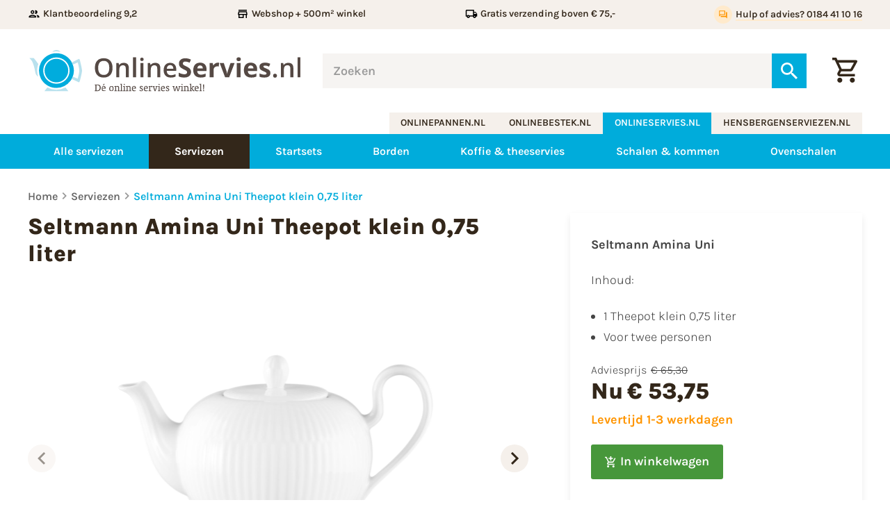

--- FILE ---
content_type: text/html
request_url: https://www.onlineservies.nl/seltmann-amina-uni-theepot-klein-075-liter-3988/
body_size: 36229
content:
<!DOCTYPE html>
<html lang="nl" prefix="og: http://ogp.me/ns#">
	<head>
		<!--
        ###################################################################################
        
                   Technische realisatie | DailyCMS | https://www.dailycms.com
        
        ###################################################################################
-->
		<meta charset="utf-8">
		<title>Seltmann Amina Uni Theepot 0,75 liter (online) kopen? | OnlineServies.nl</title>
		<meta name="description" content="Seltmann Amina Uni Theepot 0,75 liter (online) kopen? Theekan direct uit Eigen voorraad leverbaar! Webwinkel + 500 m&#178; Showroom &amp; 50 jaar Ervaring. Webwinkel + 510 m&#178; Showroom &amp; 50 jaar Ervaring.">
		<link rel="canonical" href="https://www.onlineservies.nl/seltmann-amina-uni-theepot-klein-075-liter-3988/">
		<meta name="viewport" content="width=device-width, initial-scale=1.0">
		<link rel="preload" as="style" href="https://cdn.dailycms.com/css/reset-1.3.css" integrity="sha384-W7F1X8tCsjPJT+fVMlaKSZ3GzYt5kP6Fy6Msmmd/znA1Fb/8O0GImEQxDtTuUXTm" crossorigin="anonymous">
		<link rel="preload" as="style" href="/css/1415666-fonts.css">
		<link rel="preload" as="style" href="/css/1415666-index.css">
		<link rel="preload" as="style" href="/css/1415666-content-1.4.css">
		<link rel="preload" as="style" href="https://cdn.dailycms.com/css/partcookiewall-1.3.css" integrity="sha384-GhgomTwauaWxRA8vtv8I+Z+fl4yRKN5Pm60dDpZ/ZjjdfDq7Quaaotx+FpdvT4RL" crossorigin="anonymous">
		<link rel="preload" as="style" href="/css/1415666-partbutton-1.7.css">
		<link rel="preload" as="style" href="/css/1415666-partsearchbar-2.4.css">
		<link rel="preload" as="style" href="https://cdn.dailycms.com/css/partloadinganimation-2.4.css" integrity="sha384-4+9ormsdr2cVegZg8iuqRggHzaiA7F00eSGNwkruQ9BlNXH9xY62pVu3RxwyvqLb" crossorigin="anonymous">
		<link rel="preload" as="style" href="/css/1415666-partshoppingcart-1.2.css">
		<link rel="preload" as="style" href="/css/1415666-partnavigation-2.3.css">
		<link rel="preload" as="style" href="/css/1415666-partbreadcrumb-1.5.css">
		<link rel="preload" as="style" href="https://cdn.dailycms.com/css/partfileimagegallery-2.14.css" integrity="sha384-ca3qMEUnwcVeQVBSp/hRrBlRv+THZ/Xyj6HKNSvsyLWq5l96KVXJ5GX4zahUOs8J" crossorigin="anonymous">
		<link rel="preload" as="style" href="https://cdn.dailycms.com/css/partpopup-3.3.css" integrity="sha384-OYpgQoxc12VWt5z8pnDOrqWCeChYDUlH7t7v8aRE+2z2OdqGtkDvYIR6edmafI8v" crossorigin="anonymous">
		<link rel="preload" as="style" href="/css/1415666-partslider-2.2.css">
		<link rel="preload" as="style" href="https://cdn.dailycms.com/css/partmessage-1.3.css" integrity="sha384-/omFLtvHpOIpF2V7y78SgCbmicHLeo3Vc/bOg3nyxaTiuFwOWl0jxxfdP//ERYAZ" crossorigin="anonymous">
		<link rel="preload" as="style" href="/css/1415666-partaccordionmenu-5.css">
		<link rel="preload" as="style" href="/css/1415666-override.css">
		<link rel="preload" as="style" href="/css/1415666-responsive.css">
		<link rel="preload" as="script" href="https://cdn.dailycms.com/js/jquery-3.7.1.js" integrity="sha384-1swiAeV3WUA6c/A2boezVy0jLcKja2zfu1fskIxKybfISzI6gR0p/Y+2xZYEbk7p" crossorigin="anonymous">
		<link rel="preload" as="script" href="https://cdn.dailycms.com/js/uri-1.19.1.js" integrity="sha384-OHJzbl9GtZ7HJfFWm/13C3qhMRjBns4zfhGmO3dSf16k6TOpSxGo3VFNVP3aM+Y1" crossorigin="anonymous">
		<link rel="preload" as="script" href="https://cdn.dailycms.com/js/partajax-3.17.js" integrity="sha384-7EySy+mhqqPKeMoh+tssdqr9g7xFZQKIP96AlFo0zRZXwBKu642Aiff6svCGJuKI" crossorigin="anonymous">
		<link rel="preload" as="script" href="/js/index.js">
		<link rel="preload" as="script" href="https://cdn.dailycms.com/js/popper-2.9.2.js" integrity="sha384-eabK5O1AcJEEZFUvVy9tVswjLgeoGgw+p1Mhu+q7G3uziSywbZ6RUv8t9wRUIecT" crossorigin="anonymous">
		<link rel="preload" as="script" href="https://cdn.dailycms.com/js/jquerylazysizes-5.3.2.js" integrity="sha384-N0hwywoqEWyVDpoTkT+BXt8qTJZuiAqwp2iAWnJKCXgj/cqiipFT3ja39oC6imm2" crossorigin="anonymous">
		<link rel="preload" as="script" href="https://cdn.dailycms.com/js/partpopup-3.12.js" integrity="sha384-O8b8zAQHsayiWSTuCt6kDY/RlkOAHslYm6F+DyY60DPHB7qT+ESwPR3fy6GvYRjt" crossorigin="anonymous">
		<link rel="preload" as="script" href="https://cdn.dailycms.com/js/partslider-2.0.15.js" integrity="sha384-VTXlZFf6XANxUrjlZfmiR0EqVbYcPVp2/j700ubARnxa9pzHDqm9o3ykhWbOeh4n" crossorigin="anonymous">
		<link rel="preload" as="script" href="/js/snippetTabs.js">
		<link rel="preload" as="script" href="https://cdn.dailycms.com/js/partaccordionmenu-5.js" integrity="sha384-1TIEC/OX3GJfTzeie8FEPaSEItUXW6fP6wD7CzzObju74RvQo7lMMsFeu0Wmg+gz" crossorigin="anonymous">
		<meta property="og:type" content="product">
		<meta property="og:site_name" content="onlineservies.nl">
		<meta property="og:title" content="Seltmann Amina Uni Theepot 0,75 liter (online) kopen? | OnlineServies.nl">
		<meta property="og:description" content="Seltmann Amina Uni Theepot 0,75 liter (online) kopen? Theekan direct uit Eigen voorraad leverbaar! Webwinkel + 500 m&amp;#178; Showroom &amp;amp; 50 jaar Ervaring. Webwinkel + 510 m&amp;#178; Showroom &amp;amp; 50 jaar Ervaring.">
		<meta property="og:url" Content="https://www.onlineservies.nl/seltmann-amina-uni-theepot-klein-075-liter-3988/">
		<meta property="og:locale" content="nl_NL">
		<meta property="og:image" Content="https://www.onlineservies.nl/image/384631-9293/629x630/LKwlFDvOsB7CEdaLOwB3BechTAdbJ0hQo4FFv78gDrcCVTIS-Seltmann%20Amina%20Uni%20Theepot%200,75%20l..jpg">
		<meta property="og:image:alt" content="Seltmann Amina Uni Theepot 0,75 l.">
		<meta property="og:image:width" content="629">
		<meta property="og:image:height" content="630">
		<meta property="og:product:price:amount" content="53.75">
		<meta property="og:product:price:currency" content="EUR">
		<meta property="og:product:price:standaard_amount" content="65.30">
		<link rel="icon" sizes="any" href="/favicon.ico">
		<link rel="shortcut icon " type="image/png" sizes="64x64" href="/image/269798-5216/64x64/1WMfXu1IJNUTOSbl8BmHCVTSLa9ZM7yiYpQn-favicon%20online%20servies.png">
		<link rel="shortcut icon" sizes="196x196" href="/image/269798-5216/196x196/B7SznfdmY2G5UCVTSLLpCJdVA6EPtIGQa2Jm5RdMcfVwBVICVTIS-favicon%20online%20servies.png">
		<link rel="apple-touch-icon-precomposed" href="/image/269798-5216/180x180/B7SznfdmY2FAbTNK55LmQgYDLbkWkcwfLNOmbmzcfV8CVTIS-favicon%20online%20servies.png">
		<meta name="msapplication-TileColor" content="#FFFFFF">
		<meta name="msapplication-TileImage" content="/image/269798-5216/144x144/B7SznfdmY2Fy0CVTPLBfqA2STv5lCVTSL8A8h7IS7fQzNcWvitECVTIS-favicon%20online%20servies.png">
		<script type="application/ld+json">[{"@context":"http://schema.org/","@type":"Organization","@id":"https://www.onlineservies.nl#Organization","name":"onlineservies.nl","url":"https://www.onlineservies.nl","description":"Servies kopen? Onlineservies.nl - Dé online servieswinkel! >> 150 Serviezen >> A-merken bestek >> Webwinkel + 500 m² Showroom & 50 jaar Ervaring. Webwinkel + 500 m² Showroom & 50 jaar Ervaring. Webwinkel + 510 m² Showroom & 50 jaar Ervaring.","logo":"https://www.onlineservies.nl/image/269798-5216/900x900/Is37gm6AgQY4hpeyiFX1TOPr2h9R21RfBr5CVTPLmC6wvdQCVTIS-favicon%20online%20servies.png","image":"https://www.onlineservies.nl/image/269798-5216/900x900/Is37gm6AgQY4hpeyiFX1TOPr2h9R21RfBr5CVTPLmC6wvdQCVTIS-favicon%20online%20servies.png","telephone":"+31184411016","email":"info@hensbergenserviezen.nl","address":{"@type":"PostalAddress","streetAddress":"Parallelweg 4b","addressLocality":"Sliedrecht","postalCode":"3364 AL","addressCountry":"NL"},"sameAs":["https://www.facebook.com/Hensbergen-serviezen-VOF-1719533368323399/"]},{"@context":"http://schema.org/","@type":"Website","url":"https://www.onlineservies.nl","name":"onlineservies.nl","potentialAction":[{"@type":"SearchAction","target":"https://www.onlineservies.nl/zoeken/?zoeken={search_term_string}","query-input":"required name=search_term_string"}]},{"@context":"http://schema.org/","@type":"BreadcrumbList","itemListElement":[{"@type":"ListItem","position":1,"item":{"@id":"https://www.onlineservies.nl/serviezen/#BreadcrumbList","name":"Serviezen"}},{"@type":"ListItem","position":2,"item":{"@id":"https://www.onlineservies.nl/seltmann-amina-uni-theepot-klein-075-liter-3988/#BreadcrumbList","name":"Seltmann Amina Uni Theepot klein 0,75 liter"}}]},{"@context":"http://schema.org/","@type":"Product","name":"Seltmann Amina Uni Theepot klein 0,75 liter","description":"Seltmann Amina Uni Theepot 0,75 liter (online) kopen? Theekan direct uit Eigen voorraad leverbaar! Webwinkel + 500 m² Showroom & 50 jaar Ervaring. Webwinkel + 510 m² Showroom & 50 jaar Ervaring.","sku":"001.773571","gtin13":"4052212137414","image":"https://www.onlineservies.nl/image/384631-9293/899x900/LKwlFDvOsB6GL6Xsa4x6ZN8ztQuqG1leqVXefKCVTSLaybACVTIS-Seltmann%20Amina%20Uni%20Theepot%200,75%20l..jpg","offers":{"@type":"Offer","priceCurrency":"EUR","price":53.75,"url":"https://www.onlineservies.nl/seltmann-amina-uni-theepot-klein-075-liter-3988/"}}]</script>
		<link href="https://cdn.dailycms.com/css/reset-1.3.css" rel="stylesheet" integrity="sha384-W7F1X8tCsjPJT+fVMlaKSZ3GzYt5kP6Fy6Msmmd/znA1Fb/8O0GImEQxDtTuUXTm" crossorigin="anonymous">
		<link href="/css/1415666-fonts.css" rel="stylesheet">
		<link href="/css/1415666-index.css" rel="stylesheet">
		<link href="/css/1415666-content-1.4.css" rel="stylesheet">
		<link href="https://cdn.dailycms.com/css/partcookiewall-1.3.css" rel="stylesheet" integrity="sha384-GhgomTwauaWxRA8vtv8I+Z+fl4yRKN5Pm60dDpZ/ZjjdfDq7Quaaotx+FpdvT4RL" crossorigin="anonymous">
		<link href="/css/1415666-partbutton-1.7.css" rel="stylesheet">
		<link href="/css/1415666-partsearchbar-2.4.css" rel="stylesheet">
		<link href="https://cdn.dailycms.com/css/partloadinganimation-2.4.css" rel="stylesheet" integrity="sha384-4+9ormsdr2cVegZg8iuqRggHzaiA7F00eSGNwkruQ9BlNXH9xY62pVu3RxwyvqLb" crossorigin="anonymous">
		<link href="/css/1415666-partshoppingcart-1.2.css" rel="stylesheet">
		<link href="/css/1415666-partnavigation-2.3.css" rel="stylesheet">
		<link href="/css/1415666-partbreadcrumb-1.5.css" rel="stylesheet">
		<link href="https://cdn.dailycms.com/css/partfileimagegallery-2.14.css" rel="stylesheet" integrity="sha384-ca3qMEUnwcVeQVBSp/hRrBlRv+THZ/Xyj6HKNSvsyLWq5l96KVXJ5GX4zahUOs8J" crossorigin="anonymous">
		<link href="https://cdn.dailycms.com/css/partpopup-3.3.css" rel="stylesheet" integrity="sha384-OYpgQoxc12VWt5z8pnDOrqWCeChYDUlH7t7v8aRE+2z2OdqGtkDvYIR6edmafI8v" crossorigin="anonymous">
		<link href="/css/1415666-partslider-2.2.css" rel="stylesheet">
		<link href="https://cdn.dailycms.com/css/partmessage-1.3.css" rel="stylesheet" integrity="sha384-/omFLtvHpOIpF2V7y78SgCbmicHLeo3Vc/bOg3nyxaTiuFwOWl0jxxfdP//ERYAZ" crossorigin="anonymous">
		<link href="/css/1415666-partaccordionmenu-5.css" rel="stylesheet">
		<link href="/css/1415666-override.css" rel="stylesheet">
		<link href="/css/1415666-responsive.css" rel="stylesheet">
		<script>window.dataLayer = window.dataLayer || [];function gtag(){dataLayer.push(arguments);}if(typeof gtag === "function"){gtag("consent", "default",{ "ad_storage": "denied","ad_user_data": "denied","ad_personalization": "denied","analytics_storage": "denied"});}</script>
		<script async src="https://www.googletagmanager.com/gtag/js?id=G-J7KYY9SJ28"></script>
		<noscript>
			<iframe src="https://www.googletagmanager.com/ns.html?id=GTM-K36TDL4" height="0" width="0" style="display:none;visibility:hidden"></iframe>
		</noscript>
		<script>if (!String.prototype.includes) { String.prototype.includes = function() { 'use strict'; return String.prototype.indexOf.apply(this, arguments) !== -1; }; };if (!String.prototype.startsWith) {String.prototype.startsWith = function(searchString, position) {position = position || 0; return this.indexOf(searchString, position) === position;};};if (!String.prototype.endsWith) {String.prototype.endsWith = function(search, this_len) { if (this_len === undefined || this_len > this.length) {	this_len = this.length;} return this.substring(this_len - search.length, this_len) === search;};};ElementMoveToEndOfBody = function(element) { if(element != null && $(element).parent().length && $(element).parent().prop('tagName').toLowerCase() !== 'body') {var attrId = $(element).attr('id');if (typeof attrId !== 'undefined' && attrId !== false) {$('body').children('#' + attrId).remove();}$(element).detach().appendTo('body');}};</script>
		<script nonce="55GYjP2lnkhykY">window.dataLayer = window.dataLayer || [];function gtag(){dataLayer.push(arguments);}if(typeof gtag === "function"){gtag("js", new Date());gtag("config", "G-J7KYY9SJ28");gtag("config", "G-F0760K2EGL");}(function(w,d,s,l,i){w[l]=w[l]||[];w[l].push({'gtm.start':new Date().getTime(),event:'gtm.js'});var f=d.getElementsByTagName(s)[0],j=d.createElement(s),dl=l!='dataLayer'?'&l='+l:'';j.async=true;j.src='https://www.googletagmanager.com/gtm.js?id='+i+dl;f.parentNode.insertBefore(j, f);})(window, document,'script','dataLayer','GTM-K36TDL4');globalVariables = [];</script>
	</head>
	<body>
		<section id="topBar">
			<div class="basicContainer">
				<ul>
					<li>
						<span class="icon">
							<svg viewBox="0 0 24 24">
								<path d="M9 13.75c-2.34 0-7 1.17-7 3.5V19h14v-1.75c0-2.33-4.66-3.5-7-3.5zM4.34 17c.84-.58 2.87-1.25 4.66-1.25s3.82.67 4.66 1.25H4.34zM9 12c1.93 0 3.5-1.57 3.5-3.5S10.93 5 9 5 5.5 6.57 5.5 8.5 7.07 12 9 12zm0-5c.83 0 1.5.67 1.5 1.5S9.83 10 9 10s-1.5-.67-1.5-1.5S8.17 7 9 7zm7.04 6.81c1.16.84 1.96 1.96 1.96 3.44V19h4v-1.75c0-2.02-3.5-3.17-5.96-3.44zM15 12c1.93 0 3.5-1.57 3.5-3.5S16.93 5 15 5c-.54 0-1.04.13-1.5.35.63.89 1 1.98 1 3.15s-.37 2.26-1 3.15c.46.22.96.35 1.5.35z"></path>
							</svg>
						</span>
						<span class="label">Klantbeoordeling 9,2</span>
					</li>
					<li>
						<span class="icon">
							<svg viewBox="0 0 24 24">
								<path d="m18.36 9 .6 3H5.04l.6-3h12.72M20 4H4v2h16V4Zm0 3H4l-1 5v2h1v6h10v-6h4v6h2v-6h1v-2l-1-5ZM6 18v-4h6v4H6Z"></path>
							</svg>
						</span>
						<span class="label">Webshop + 500m&sup2; winkel</span>
					</li>
					<li>
						<span class="icon">
							<svg viewBox="0 0 24 24">
								<path d="M20 8h-3V4H3c-1.1 0-2 .9-2 2v11h2c0 1.66 1.34 3 3 3s3-1.34 3-3h6c0 1.66 1.34 3 3 3s3-1.34 3-3h2v-5l-3-4zm-.5 1.5 1.96 2.5H17V9.5h2.5zM6 18c-.55 0-1-.45-1-1s.45-1 1-1 1 .45 1 1-.45 1-1 1zm2.22-3c-.55-.61-1.33-1-2.22-1s-1.67.39-2.22 1H3V6h12v9H8.22zM18 18c-.55 0-1-.45-1-1s.45-1 1-1 1 .45 1 1-.45 1-1 1z"></path>
							</svg>
						</span>
						<span class="label">Gratis verzending boven &euro; 75,-</span>
					</li>
					<li>
						<span class="icon">
							<svg viewBox="0 0 24 24">
								<path d="M12 4V1L8 5l4 4V6c3.31 0 6 2.69 6 6 0 1.01-.25 1.97-.7 2.8l1.46 1.46A7.93 7.93 0 0 0 20 12c0-4.42-3.58-8-8-8zm0 14c-3.31 0-6-2.69-6-6 0-1.01.25-1.97.7-2.8L5.24 7.74A7.93 7.93 0 0 0 4 12c0 4.42 3.58 8 8 8v3l4-4-4-4v3z"></path>
							</svg>
						</span>
						<span class="label">14 dagen bedenktijd</span>
					</li>
					<li>
						<a id="partButton39394555" class="partButton partButton1 trackingIdHulpofadvies0184411016 naked" aria-label="Hulp of advies? 0184 41 10 16" href="tel:+31184411016">
							<span class="buttonIcon">
								<svg viewBox="0 0 24 24">
									<path d="M15 4v7H5.17l-.59.59-.58.58V4h11m1-2H3c-.55 0-1 .45-1 1v14l4-4h10c.55 0 1-.45 1-1V3c0-.55-.45-1-1-1zm5 4h-2v9H6v2c0 .55.45 1 1 1h11l4 4V7c0-.55-.45-1-1-1z"></path>
								</svg>
							</span>
							<span class="buttonLabel">Hulp of advies? 0184 41 10 16</span>
						</a>
					</li>
				</ul>
			</div>
		</section>
		<header id="header">
			<div class="basicContainer">
				<div id="logoSearchAndCart">
					<a id="logo" href="/" title="Home">
						<img src="/images/style/logo.svg" alt="onlineservies.nl">
					</a>
					<div id="partSearchBar2SearchBarProducts" class="partSearchBar partSearchBar2 autocomplete">
						<form id="partSearchBar2FormSearchBarProducts" class="searchBarForm" action="/zoeken/" method="get" accept-charset="utf-8">
							<div class="inputAndResetContainer">
								<input id="partSearchBar2SearchBarProductsInput" class="searchBarInput" type="search" name="zoeken" placeholder="Zoeken" inputmode="search" aria-label="Zoeken" autocomplete="off">
								<div id="popper19427153" class="popperPartSearchBar popperPartSearchBar2">
									<div class="searchBarAutoCompleteContainer"></div>
								</div>
								<button class="searchBarReset" type="button">
									<span class="searchBarResetIcon">
										<svg viewBox="0 0 14 14">
											<path d="M14 1.41L12.59 0 7 5.59 1.41 0 0 1.41 5.59 7 0 12.59 1.41 14 7 8.41 12.59 14 14 12.59 8.41 7z"></path>
										</svg>
									</span>
								</button>
							</div>
							<button class="searchBarButton" type="submit" aria-label="Zoeken">
								<svg viewBox="0 0 18 18">
									<path d="M12.864 11.32h-.813l-.288-.277A6.66 6.66 0 0 0 13.38 6.69a6.69 6.69 0 1 0-6.69 6.69 6.66 6.66 0 0 0 4.354-1.617l.278.288v.813L16.467 18 18 16.467l-5.136-5.146zm-6.174 0a4.625 4.625 0 0 1-4.632-4.63A4.625 4.625 0 0 1 6.69 2.058a4.625 4.625 0 0 1 4.63 4.632 4.625 4.625 0 0 1-4.63 4.63z"></path>
								</svg>
							</button>
						</form>
					</div>
					<a class="partShoppingCart partShoppingCart1 buttonOrderSummary trackingIdWinkelwagentje" aria-label="Winkelwagentje" href="/winkelwagentje/" title="Winkelwagentje">
						<span class="icon">
							<svg class="partSvg shoppingCartOutlined" viewBox="0 0 20 20">
								<path d="M14.55 11c.75 0 1.41-.41 1.75-1.03l3.58-6.49A.996.996 0 0019.01 2H4.21l-.94-2H0v2h2l3.6 7.59-1.35 2.44C3.52 13.37 4.48 15 6 15h12v-2H6l1.1-2h7.45zM5.16 4h12.15l-2.76 5H7.53L5.16 4zM6 16c-1.1 0-1.99.9-1.99 2S4.9 20 6 20s2-.9 2-2-.9-2-2-2zm10 0c-1.1 0-1.99.9-1.99 2s.89 2 1.99 2 2-.9 2-2-.9-2-2-2z"></path>
							</svg>
						</span>
					</a>
				</div>
			</div>
		</header>
		<div id="companyButtonContainer">
			<div class="basicContainer">
				<nav id="companyButtons">
					<a href="http://www.onlinepannen.nl" target="_blank" rel="noopener">onlinepannen.nl</a>
					<a href="http://www.onlinebestek.nl" target="_blank" rel="noopener">onlinebestek.nl</a>
					<a id="selected" href="http://www.onlineservies.nl">onlineservies.nl</a>
					<a href="http://www.hensbergenserviezen.nl" target="_blank" rel="noopener">hensbergenserviezen.nl</a>
				</nav>
			</div>
		</div>
		<section id="navigationContainer">
			<div class="basicContainer">
				<button id="mobileMenuToggle">
					<span class="mobileMenuButtonHamburger">
						<span></span>
						<span></span>
						<span></span>
					</span>
					<span class="mobileMenuButtonLabel">Menu</span>
				</button>
				<nav id="partNavigation59797483" class="partNavigation partNavigation2 horizontal">
					<ul class="level-0">
						<li>
							<a href="/alle-serviezen/">
								<span class="navigationLabel">Alle serviezen</span>
							</a>
						</li>
						<li class="selected">
							<a href="/serviezen/">
								<span class="navigationLabel">Serviezen</span>
							</a>
						</li>
						<li>
							<a href="/startsets/">
								<span class="navigationLabel">Startsets</span>
							</a>
						</li>
						<li>
							<a href="/borden/">
								<span class="navigationLabel">Borden</span>
							</a>
						</li>
						<li>
							<a href="/koffie-en-theeservies/">
								<span class="navigationLabel">Koffie &amp; theeservies</span>
							</a>
						</li>
						<li>
							<a href="/schalen-en-kommen/">
								<span class="navigationLabel">Schalen &amp; kommen</span>
							</a>
						</li>
						<li>
							<a href="/ovenschalen/">
								<span class="navigationLabel">Ovenschalen</span>
							</a>
						</li>
					</ul>
				</nav>
			</div>
		</section>
		<section id="productDetail">
			<div class="basicContainer">
				<ul id="partBreadcrumb66856929" class="partBreadcrumb partBreadcrumb1">
					<li>
						<a href="/" title="Home">Home</a>
					</li>
					<li>
						<a href="/serviezen/" title="Serviezen">Serviezen</a>
					</li>
					<li class="selected">
						<a href="/seltmann-amina-uni-theepot-klein-075-liter-3988/" title="Seltmann Amina Uni Theepot klein 0,75 liter">Seltmann Amina Uni Theepot klein 0,75 liter</a>
					</li>
				</ul>
				<div id="productDetailContent">
					<div id="productImages">
						<h1 class="h1">Seltmann Amina Uni Theepot klein 0,75 liter</h1>
						<div id="sliderSync" class="partSlider partSlider2">
							<div class="slideContainer">
								<div>
									<div class="partContentFileImageGallery partContentFileImageGallery2 single centerAlign partPopupId3000841663492">
										<div class="contentFileImage">
											<figure style="width:499px">
												<a href="/image/384631-9293/1440x1440/LKwlFDvOsB4DPBn2Qw0BQHdh63PHnqSf6jMnxLpD2X0CVTIS-Seltmann%20Amina%20Uni%20Theepot%200,75%20l..jpg" data-partpopup-group="partPopupId3000841663492" data-partpopup-slide-id="47263138">
													<div class="imagePlaceholderContainer">
														<div class="imagePlaceholder" style="padding-bottom:100.2%;"></div>
														<picture>
															<source data-sizes="auto" type="image/webp" data-src="/image/384631-9293/717x500/LKwlFDvOsB44ICVTSLCVTPLfEtdl1lYxFiCTzi6J6DBZFI9MwsoCVTIS-Seltmann%20Amina%20Uni%20Theepot%200,75%20l..webp" srcset="/image/384631-9293/239x167/LKwlFDvOsB7Smw71pFGodzLuxsLECVTSLXQUAyfFiJGwJa8CVTIS-Seltmann%20Amina%20Uni%20Theepot%200,75%20l..webp" data-srcset="/image/384631-9293/717x500/LKwlFDvOsB44ICVTSLCVTPLfEtdl1lYxFiCTzi6J6DBZFI9MwsoCVTIS-Seltmann%20Amina%20Uni%20Theepot%200,75%20l..webp 499w, /image/384631-9293/249x250/LKwlFDvOsB7YEuCVTPLCVTSLFB0fAtr43zurt9LpC6DF2n7KUWQCVTIS-Seltmann%20Amina%20Uni%20Theepot%200,75%20l..webp 249w, /image/384631-9293/998x1000/LKwlFDvOsB70RoenNhr0rlM99FBrbb0l5HYZHfoC0YQCVTIS-Seltmann%20Amina%20Uni%20Theepot%200,75%20l..webp 998w">
															<img class="lazyload blurOnLoad" alt="Seltmann Amina Uni Theepot 0,75 l." data-sizes="auto" data-src="/image/384631-9293/717x500/LKwlFDvOsB44ICVTSLCVTPLfEtdl1lYxFiCTzi6J3Vn3pUwuSkACVTIS-Seltmann%20Amina%20Uni%20Theepot%200,75%20l..jpg" src="/image/384631-9293/239x167/LKwlFDvOsB7Smw71pFGodzLuxsLECVTSLXQUDjh2lIMa1UQCVTIS-Seltmann%20Amina%20Uni%20Theepot%200,75%20l..jpg" data-srcset="/image/384631-9293/717x500/LKwlFDvOsB44ICVTSLCVTPLfEtdl1lYxFiCTzi6J3Vn3pUwuSkACVTIS-Seltmann%20Amina%20Uni%20Theepot%200,75%20l..jpg 499w, /image/384631-9293/249x250/LKwlFDvOsB7YEuCVTPLCVTSLFB0fAtr43zurt9LpTYt8iBpiwvYCVTIS-Seltmann%20Amina%20Uni%20Theepot%200,75%20l..jpg 249w, /image/384631-9293/998x1000/LKwlFDvOsB70RoenNhr0rlM99FBrbb0lDtv8ucLNBGACVTIS-Seltmann%20Amina%20Uni%20Theepot%200,75%20l..jpg 998w">
														</picture>
													</div>
												</a>
											</figure>
										</div>
									</div>
								</div>
								<div>
									<div class="partContentFileImageGallery partContentFileImageGallery2 single centerAlign partPopupId3000841663492">
										<div class="contentFileImage">
											<figure style="width:500px">
												<a href="/image/381559-9293/1440x1440/kNTd7EDlKuosePklcqVjPXcyGfOXCVTPLw2dHuhc4R4trUECVTIS-seltmann%20amina%20uni%20theelicht%20sfeer.jpg" data-partpopup-group="partPopupId3000841663492" data-partpopup-slide-id="8847616">
													<div class="imagePlaceholderContainer">
														<div class="imagePlaceholder" style="padding-bottom:100%;"></div>
														<picture>
															<source data-sizes="auto" type="image/webp" data-src="/image/381559-9293/717x500/jQsYk9zVsiR7eT7hyxJLCVTPLg1uCVTSLGYrlprOL1SXIgNy8W0CVTIS-seltmann%20amina%20uni%20theelicht%20sfeer.webp" srcset="/image/381559-9293/239x167/UCSeYosY8hIRGgus3dVcquJq5LB4Z3fdFtzFDiymXFsCVTIS-seltmann%20amina%20uni%20theelicht%20sfeer.webp" data-srcset="/image/381559-9293/717x500/jQsYk9zVsiR7eT7hyxJLCVTPLg1uCVTSLGYrlprOL1SXIgNy8W0CVTIS-seltmann%20amina%20uni%20theelicht%20sfeer.webp 500w, /image/381559-9293/250x250/UCSeYosY8hK1hXNJcpt8rTuExs18LuCue5dlX4u0i7oCVTIS-seltmann%20amina%20uni%20theelicht%20sfeer.webp 250w, /image/381559-9293/1000x1000/kNTd7EDlKuqFF7ANJwOvXCVTSLlfYjK9IwhiVg7YDvrHX50CVTIS-seltmann%20amina%20uni%20theelicht%20sfeer.webp 1000w">
															<img class="lazyload blurOnLoad" alt="seltmann amina uni theelicht sfeer" data-sizes="auto" data-src="/image/381559-9293/717x500/jQsYk9zVsiR7eT7hyxJLCVTPLghfyfDKLfR3xkioPkS7KFECVTIS-seltmann%20amina%20uni%20theelicht%20sfeer.jpg" src="/image/381559-9293/239x167/UCSeYosY8hIRGgus3dVcquJq5LB4Z3fduA5CVTSLOy6t5g0CVTIS-seltmann%20amina%20uni%20theelicht%20sfeer.jpg" data-srcset="/image/381559-9293/717x500/jQsYk9zVsiR7eT7hyxJLCVTPLghfyfDKLfR3xkioPkS7KFECVTIS-seltmann%20amina%20uni%20theelicht%20sfeer.jpg 500w, /image/381559-9293/250x250/UCSeYosY8hK1hXNJcpt8rTuExs18LuCu1SGWCVTPL3W3kDUCVTIS-seltmann%20amina%20uni%20theelicht%20sfeer.jpg 250w, /image/381559-9293/1000x1000/kNTd7EDlKuqFF7ANJwOvXCVTSLlfYjK9Iwhi187H0WNPZcwCVTIS-seltmann%20amina%20uni%20theelicht%20sfeer.jpg 1000w">
														</picture>
													</div>
												</a>
											</figure>
										</div>
									</div>
								</div>
								<div>
									<div class="partContentFileImageGallery partContentFileImageGallery2 single centerAlign partPopupId3000841663492">
										<div class="contentFileImage">
											<figure style="width:499px">
												<a href="/image/380499-9293/1440x1440/0nOALn7MHwycCVTSLYSgbIFT4UZiW9MFJCVTPLkuoKiCVTSLE1XG5cMCVTIS-seltmann%20amina%20uni%20servies%20sfeer.jpg" data-partpopup-group="partPopupId3000841663492" data-partpopup-slide-id="21193995">
													<div class="imagePlaceholderContainer">
														<div class="imagePlaceholder" style="padding-bottom:100.2%;"></div>
														<picture>
															<source data-sizes="auto" type="image/webp" data-src="/image/380499-9293/717x500/OooYNGurRBCVTPLKc7fpCVTSLn5Q452szeg3V6MjTLRUg95HbUoCVTIS-seltmann%20amina%20uni%20servies%20sfeer.webp" srcset="/image/380499-9293/239x167/O4yVZ5RVi1IZ5YQx4TzL93IDmYY1MKFm971pCVTSLO4CVTPLQvICVTIS-seltmann%20amina%20uni%20servies%20sfeer.webp" data-srcset="/image/380499-9293/717x500/OooYNGurRBCVTPLKc7fpCVTSLn5Q452szeg3V6MjTLRUg95HbUoCVTIS-seltmann%20amina%20uni%20servies%20sfeer.webp 499w, /image/380499-9293/249x250/O4yVZ5RVi1L8w1fcGGCVTPL7f5I9coD4ATZDM6f81ICVTSLWx3kCVTIS-seltmann%20amina%20uni%20servies%20sfeer.webp 249w, /image/380499-9293/998x1000/rxmaESLOfz2vvvzhShVWWCVTPLCVTPLYaEruk6B6mUs4WANIClcCVTIS-seltmann%20amina%20uni%20servies%20sfeer.webp 998w">
															<img class="lazyload blurOnLoad" alt="Seltmann Amina Uni servies (Online) kopen? | OnlineServies.nl" data-sizes="auto" data-src="/image/380499-9293/717x500/OooYNGurRBCVTPLKc7fpCVTSLn5Q4x8gjcdIz91lkjjYIpn7VHwCVTIS-seltmann%20amina%20uni%20servies%20sfeer.jpg" src="/image/380499-9293/239x167/O4yVZ5RVi1IZ5YQx4TzL93IDmYY1MKFm1WMI5mpDmvwCVTIS-seltmann%20amina%20uni%20servies%20sfeer.jpg" data-srcset="/image/380499-9293/717x500/OooYNGurRBCVTPLKc7fpCVTSLn5Q4x8gjcdIz91lkjjYIpn7VHwCVTIS-seltmann%20amina%20uni%20servies%20sfeer.jpg 499w, /image/380499-9293/249x250/O4yVZ5RVi1L8w1fcGGCVTPL7f5I9coD4ATZDeWl8CB6H6TECVTIS-seltmann%20amina%20uni%20servies%20sfeer.jpg 249w, /image/380499-9293/998x1000/rxmaESLOfz2vvvzhShVWWCVTPLCVTPLYaEruk6B6K0bUZq609tcCVTIS-seltmann%20amina%20uni%20servies%20sfeer.jpg 998w">
														</picture>
													</div>
												</a>
											</figure>
										</div>
									</div>
								</div>
								<div>
									<div class="partContentFileImageGallery partContentFileImageGallery2 single centerAlign partPopupId3000841663492">
										<div class="contentFileImage">
											<figure style="width:499px">
												<a href="/image/380508-9293/1440x1440/0R0Kcc4BSg65MqTB1Jezzr0zCVTPLEf6SgF9K9YCVTPLzTM3okECVTIS-seltmann%20amina%20uni%20servies%20sfeer%203.jpg" data-partpopup-group="partPopupId3000841663492" data-partpopup-slide-id="60218717">
													<div class="imagePlaceholderContainer">
														<div class="imagePlaceholder" style="padding-bottom:100.2%;"></div>
														<picture>
															<source data-sizes="auto" type="image/webp" data-src="/image/380508-9293/717x500/uuBaDaegdMrncPc8c7CVTPLX8l9TdUJnSNorTGyFOKTBSUUCVTIS-seltmann%20amina%20uni%20servies%20sfeer%203.webp" srcset="/image/380508-9293/239x167/29pyp9kJAECXd0Avz1cxAUVF7N7rE8dvOYH2EPCVTPL0SJQCVTIS-seltmann%20amina%20uni%20servies%20sfeer%203.webp" data-srcset="/image/380508-9293/717x500/uuBaDaegdMrncPc8c7CVTPLX8l9TdUJnSNorTGyFOKTBSUUCVTIS-seltmann%20amina%20uni%20servies%20sfeer%203.webp 499w, /image/380508-9293/249x250/29pyp9kJAEDNRRXCVTSLK2IkEdFMKGI82UaMZc1EAHzVzi8CVTIS-seltmann%20amina%20uni%20servies%20sfeer%203.webp 249w, /image/380508-9293/998x1000/PUPrCVTPLwkcRDVx8CrjCVTSLfxKQum1LnFeDCVTSLYmXZ3QE3xCVTPLYt4CVTIS-seltmann%20amina%20uni%20servies%20sfeer%203.webp 998w">
															<img class="lazyload blurOnLoad" alt="Seltmann Amina Uni servies (Online) kopen? | OnlineServies.nl" data-sizes="auto" data-src="/image/380508-9293/717x500/uuBaDaegdMrncPc8c7CVTPLX8gUtcTpA26PUjokHA8XqwR4CVTIS-seltmann%20amina%20uni%20servies%20sfeer%203.jpg" src="/image/380508-9293/239x167/29pyp9kJAECXd0Avz1cxAUVF7N7rE8dvlTV8QICqTD4CVTIS-seltmann%20amina%20uni%20servies%20sfeer%203.jpg" data-srcset="/image/380508-9293/717x500/uuBaDaegdMrncPc8c7CVTPLX8gUtcTpA26PUjokHA8XqwR4CVTIS-seltmann%20amina%20uni%20servies%20sfeer%203.jpg 499w, /image/380508-9293/249x250/29pyp9kJAEDNRRXCVTSLK2IkEdFMKGI82UaModOjMJXD6sYCVTIS-seltmann%20amina%20uni%20servies%20sfeer%203.jpg 249w, /image/380508-9293/998x1000/PUPrCVTPLwkcRDVx8CrjCVTSLfxKQum1LnFeDCVTSLYmUd7wdB70RuUCVTIS-seltmann%20amina%20uni%20servies%20sfeer%203.jpg 998w">
														</picture>
													</div>
												</a>
											</figure>
										</div>
									</div>
								</div>
								<div>
									<div class="partContentFileImageGallery partContentFileImageGallery2 single centerAlign partPopupId3000841663492">
										<div class="contentFileImage">
											<figure style="width:499px">
												<a href="/image/380514-9293/1440x1440/jXMr2sGEMaICVTPLuw150praNs97GTk7sZ3NuKOEDCTHpjQCVTIS-seltmann%20amina%20servies%20sfeer%201.jpg" data-partpopup-group="partPopupId3000841663492" data-partpopup-slide-id="42292690">
													<div class="imagePlaceholderContainer">
														<div class="imagePlaceholder" style="padding-bottom:100.2%;"></div>
														<picture>
															<source data-sizes="auto" type="image/webp" data-src="/image/380514-9293/717x500/kflP5iT5ESsqwFiR6nnRGapp2JKBy1u7K5U5CVTSL83jV7YCVTIS-seltmann%20amina%20servies%20sfeer%201.webp" srcset="/image/380514-9293/239x167/8BC4WvPq6mo4KRbu9v2OcmBdFymeMjX1VdGFtojPiFQCVTIS-seltmann%20amina%20servies%20sfeer%201.webp" data-srcset="/image/380514-9293/717x500/kflP5iT5ESsqwFiR6nnRGapp2JKBy1u7K5U5CVTSL83jV7YCVTIS-seltmann%20amina%20servies%20sfeer%201.webp 499w, /image/380514-9293/249x250/8BC4WvPq6mrmPTjCVTPL84z6IsrzueTioLUU02YtWOaWDMgCVTIS-seltmann%20amina%20servies%20sfeer%201.webp 249w, /image/380514-9293/998x1000/h8zEKcqVPWARo34wCVTSLTNCNz95uh2PBCPDJo6U9rMwU5cCVTIS-seltmann%20amina%20servies%20sfeer%201.webp 998w">
															<img class="lazyload blurOnLoad" alt="Seltmann Amina Uni servies (Online) kopen? | OnlineServies.nl" data-sizes="auto" data-src="/image/380514-9293/717x500/kflP5iT5ESsqwFiR6nnRGXlpooqvjc4TDyE2SAHFRtsCVTIS-seltmann%20amina%20servies%20sfeer%201.jpg" src="/image/380514-9293/239x167/8BC4WvPq6mo4KRbu9v2OcmBdFymeMjX19CVTSLACVTPLNI3BK20CVTIS-seltmann%20amina%20servies%20sfeer%201.jpg" data-srcset="/image/380514-9293/717x500/kflP5iT5ESsqwFiR6nnRGXlpooqvjc4TDyE2SAHFRtsCVTIS-seltmann%20amina%20servies%20sfeer%201.jpg 499w, /image/380514-9293/249x250/8BC4WvPq6mrmPTjCVTPL84z6IsrzueTioLUUoYvJEU0AzLYCVTIS-seltmann%20amina%20servies%20sfeer%201.jpg 249w, /image/380514-9293/998x1000/h8zEKcqVPWARo34wCVTSLTNCNz95uh2PBCPD8gzZwRuCVTPLK8wCVTIS-seltmann%20amina%20servies%20sfeer%201.jpg 998w">
														</picture>
													</div>
												</a>
											</figure>
										</div>
									</div>
								</div>
								<div>
									<div class="partContentFileImageGallery partContentFileImageGallery2 single centerAlign partPopupId3000841663492">
										<div class="contentFileImage">
											<figure style="width:499px">
												<a href="/image/380520-9293/1440x1440/D6ojNgxkqVPCVTSLAB8iwPZaMdCHF7Yu10mCVTSLM8cKS4ISZTQCVTIS-seltmann%20amina%20servies%20sfeer%202.jpg" data-partpopup-group="partPopupId3000841663492" data-partpopup-slide-id="43703273">
													<div class="imagePlaceholderContainer">
														<div class="imagePlaceholder" style="padding-bottom:100.2%;"></div>
														<picture>
															<source data-sizes="auto" type="image/webp" data-src="/image/380520-9293/717x500/NYHGoCFlz8CVm3Cg2rmZvx2avB1TGvznYFeLgCVTPLzk944CVTIS-seltmann%20amina%20servies%20sfeer%202.webp" srcset="/image/380520-9293/239x167/4P5qKCVTSLXSzYcUZglUJCVTSLwIHcrWMKLjaJ4P7lBEUKyOexECVTIS-seltmann%20amina%20servies%20sfeer%202.webp" data-srcset="/image/380520-9293/717x500/NYHGoCFlz8CVm3Cg2rmZvx2avB1TGvznYFeLgCVTPLzk944CVTIS-seltmann%20amina%20servies%20sfeer%202.webp 499w, /image/380520-9293/249x250/4P5qKCVTSLXSzYfRfUogisKMqxYn8t7fNv4JFDUf5gHhIJcCVTIS-seltmann%20amina%20servies%20sfeer%202.webp 249w, /image/380520-9293/998x1000/EmHYXEV7RP3Hn6Z8CVTSLFtKFvkyAeAUhEpTQ1cF5n5CT7gCVTIS-seltmann%20amina%20servies%20sfeer%202.webp 998w">
															<img class="lazyload blurOnLoad" alt="Seltmann Amina Uni servies (Online) kopen? | OnlineServies.nl" data-sizes="auto" data-src="/image/380520-9293/717x500/NYHGoCFlz8CVm3Cg2rmZv0F0slF1vCg1kKHCVTSLFzWhgHICVTIS-seltmann%20amina%20servies%20sfeer%202.jpg" src="/image/380520-9293/239x167/4P5qKCVTSLXSzYcUZglUJCVTSLwIHcrWMKLjaJ4PwyciSXXoWQUCVTIS-seltmann%20amina%20servies%20sfeer%202.jpg" data-srcset="/image/380520-9293/717x500/NYHGoCFlz8CVm3Cg2rmZv0F0slF1vCg1kKHCVTSLFzWhgHICVTIS-seltmann%20amina%20servies%20sfeer%202.jpg 499w, /image/380520-9293/249x250/4P5qKCVTSLXSzYfRfUogisKMqxYn8t7fNv4JQBM78uTXD0cCVTIS-seltmann%20amina%20servies%20sfeer%202.jpg 249w, /image/380520-9293/998x1000/EmHYXEV7RP3Hn6Z8CVTSLFtKFvkyAeAUhEpTHkW6t1qOFdwCVTIS-seltmann%20amina%20servies%20sfeer%202.jpg 998w">
														</picture>
													</div>
												</a>
											</figure>
										</div>
									</div>
								</div>
								<div>
									<div class="partContentFileImageGallery partContentFileImageGallery2 single centerAlign partPopupId3000841663492">
										<div class="contentFileImage">
											<figure style="width:498px">
												<a href="/image/380526-9293/1440x1440/Vf6PsHD4QygLKVaM6BoofzOJFL8m99CJMCVTSLG8iTFdjz4CVTIS-Seltmann%20logo%20nieuw.jpg" data-partpopup-group="partPopupId3000841663492" data-partpopup-slide-id="51954493">
													<div class="imagePlaceholderContainer">
														<div class="imagePlaceholder" style="padding-bottom:100.4%;"></div>
														<picture>
															<source data-sizes="auto" type="image/webp" data-src="/image/380526-9293/717x500/vKjrG1aMuOBqHlDa8nVyaMLe8MSMtpyGDtFCVTPLWWIiDi4CVTIS-Seltmann%20logo%20nieuw.webp" srcset="/image/380526-9293/239x167/rvYxmljUUTj8y3mHOlR83PC5pLAzpz2ZXXz2Mbe7CVTPL90CVTIS-Seltmann%20logo%20nieuw.webp" data-srcset="/image/380526-9293/717x500/vKjrG1aMuOBqHlDa8nVyaMLe8MSMtpyGDtFCVTPLWWIiDi4CVTIS-Seltmann%20logo%20nieuw.webp 498w, /image/380526-9293/249x250/rvYxmljUUThqiSyJDkY2hZxccWTbtiaz9shmhCVTPL55urICVTIS-Seltmann%20logo%20nieuw.webp 249w, /image/380526-9293/996x1000/irQjJHy1wqCVTSLovBAUjclZnw33QOICVTPLaJxRWW5Z5sLxTE8CVTIS-Seltmann%20logo%20nieuw.webp 996w">
															<img class="lazyload blurOnLoad" alt="Seltmann Amina Uni servies (Online) kopen? | OnlineServies.nl" data-sizes="auto" data-src="/image/380526-9293/717x500/vKjrG1aMuOBqHlDa8nVyaHgNKaPMjTr8TtQYDBqaz9sCVTIS-Seltmann%20logo%20nieuw.jpg" src="/image/380526-9293/239x167/rvYxmljUUTj8y3mHOlR83PC5pLAzpz2ZbFeiuJT9xMkCVTIS-Seltmann%20logo%20nieuw.jpg" data-srcset="/image/380526-9293/717x500/vKjrG1aMuOBqHlDa8nVyaHgNKaPMjTr8TtQYDBqaz9sCVTIS-Seltmann%20logo%20nieuw.jpg 498w, /image/380526-9293/249x250/rvYxmljUUThqiSyJDkY2hZxccWTbtiazFFcKCVTPLVN72kgCVTIS-Seltmann%20logo%20nieuw.jpg 249w, /image/380526-9293/996x1000/irQjJHy1wqCVTSLovBAUjclZnw33QOICVTPLaJxRxICVTPLos7DaHUcCVTIS-Seltmann%20logo%20nieuw.jpg 996w">
														</picture>
													</div>
												</a>
											</figure>
										</div>
									</div>
								</div>
							</div>
							<div class="buttonContainer">
								<button class="sliderButton prev" aria-label="Vorige">
									<svg class="partSvg keyboardArrowLeft" viewBox="0 0 8 12">
										<path d="M7.41 10.59L2.83 6l4.58-4.59L6 0 0 6l6 6z"></path>
									</svg>
								</button>
								<button class="sliderButton next" aria-label="Volgende">
									<svg class="partSvg keyboardArrowRight" viewBox="0 0 8 12">
										<path d="M.59 10.59L5.17 6 .59 1.41 2 0l6 6-6 6z"></path>
									</svg>
								</button>
							</div>
						</div>
						<div id="sliderSyncNavigation" class="partSlider partSlider2">
							<div class="slideContainer"></div>
							<div class="buttonContainer">
								<button class="sliderButton prev" aria-label="Vorige">
									<svg class="partSvg keyboardArrowLeft" viewBox="0 0 8 12">
										<path d="M7.41 10.59L2.83 6l4.58-4.59L6 0 0 6l6 6z"></path>
									</svg>
								</button>
								<button class="sliderButton next" aria-label="Volgende">
									<svg class="partSvg keyboardArrowRight" viewBox="0 0 8 12">
										<path d="M.59 10.59L5.17 6 .59 1.41 2 0l6 6-6 6z"></path>
									</svg>
								</button>
							</div>
						</div>
					</div>
					<div id="productInfo">
						<div id="productInfoGeneral">
							<div class="partContentText partContentText1">
								<p><strong>Seltmann Amina Uni </strong></p><p>​Inhoud:<br></p><ul><li>​1 Theepot klein 0,75 liter</li><li>Voor twee personen</li></ul>
							</div>
							<div class="productPricingContainer">
								<span class="oldPrice">
									<span class="label">Adviesprijs</span>
									<span class="value">€ 65,30</span>
								</span>
								<span class="price">
									<span class="label">Nu </span>
									<span class="value">€ 53,75</span>
								</span>
							</div>
							<span class="deliveryTime">Levertijd 1-3 werkdagen</span>
							<button id="partButton52326744" class="partButton partButton1 trackingIdInwinkelwagen partShoppingCart partShoppingCart1 add buttonPopupProductAdd" type="button" aria-label="In winkelwagen" data-href="productId=3988">
								<span class="buttonIcon">
									<svg class="partSvg addShoppingCart" viewBox="0 0 21 21">
										<path d="M10 8h2V5h3V3h-3V0h-2v3H7v2h3v3zm-4 9c-1.1 0-1.99.9-1.99 2S4.9 21 6 21s2-.9 2-2-.9-2-2-2zm10 0c-1.1 0-1.99.9-1.99 2s.89 2 1.99 2 2-.9 2-2-.9-2-2-2zm-9.83-3.25l.03-.12.9-1.63h7.45c.75 0 1.41-.41 1.75-1.03l3.86-7.01L18.42 3h-.01l-1.1 2-2.76 5H7.53l-.13-.27L5.16 5l-.95-2-.94-2H0v2h2l3.6 7.59-1.35 2.45c-.16.28-.25.61-.25.96 0 1.1.9 2 2 2h12v-2H6.42c-.13 0-.25-.11-.25-.25z"></path>
									</svg>
								</span>
								<span class="buttonLabel">In winkelwagen</span>
							</button>
						</div>
						<div id="productInfoExtra">
							<ul id="advantages">
								<li>
									<span class="label">Gratis verzending boven &euro; 75,-</span>
								</li>
								<li>
									<span class="label">Snelle levering door eigen voorraad</span>
								</li>
								<li>
									<span class="label">Klantbeoordeling 9,2</span>
								</li>
								<li>
									<span class="label">Webshop + 500m&sup2; echte winkel</span>
								</li>
								<li>
									<span class="label">Afhaalmogelijkheid in Sliedrecht</span>
								</li>
							</ul>
							<a id="partButton55730437" class="partButton partButton1 trackingIdHulpofadvies0184411016 naked" aria-label="Hulp of advies? 0184 41 10 16" href="tel:+31184411016">
								<span class="buttonIcon">
									<svg viewBox="0 0 24 24">
										<path d="M15 4v7H5.17l-.59.59-.58.58V4h11m1-2H3c-.55 0-1 .45-1 1v14l4-4h10c.55 0 1-.45 1-1V3c0-.55-.45-1-1-1zm5 4h-2v9H6v2c0 .55.45 1 1 1h11l4 4V7c0-.55-.45-1-1-1z"></path>
									</svg>
								</span>
								<span class="buttonLabel">Hulp of advies? 0184 41 10 16</span>
							</a>
						</div>
					</div>
				</div>
				<div class="tabs">
					<nav class="tabs-navigation" role="tablist" aria-label="Tabs">
						<a id="tab-Artikelomschrijving" class="tabTop active" href="/seltmann-amina-uni-theepot-klein-075-liter-3988/#tab-Artikelomschrijving" role="tab" aria-controls="tabPanel-Artikelomschrijving" aria-selected="true" title="Seltmann Amina Uni Theepot klein 0,75 liter">Artikelomschrijving</a>
						<a id="tab-Specificaties" class="tabTop" href="/seltmann-amina-uni-theepot-klein-075-liter-3988/#tab-Specificaties" role="tab" aria-controls="tabPanel-Specificaties" aria-selected="false" title="Seltmann Amina Uni Theepot klein 0,75 liter">Specificaties</a>
					</nav>
					<div id="tabPanel-Artikelomschrijving" class="tabs-content active" role="tabpanel" aria-labelledby="tab-Artikelomschrijving">
						<div class="partContentFileImageGallery partContentFileImageGallery2 single">
							<div class="contentFileImage">
								<figure>
									<div class="imagePlaceholderContainer">
										<div class="imagePlaceholder" style="padding-bottom:100%;"></div>
										<picture>
											<source data-sizes="auto" type="image/webp" data-src="/image/380531-9294/300x900/CVTSLAKAhmAzTeycbPM2YJCVTPLsq2CVTSLbCN5J2a0f8VCVTPLY9gs0cpICVTIS-seltmann%20amina%20servies%20sfeer%202.webp" srcset="/image/380531-9294/300x900/CVTSLAKAhmAzTexfZi2ugCVTPLnZuCI13Og0Ucmd2Vf93hiHuo8CVTIS-seltmann%20amina%20servies%20sfeer%202.webp" data-srcset="/image/380531-9294/300x900/CVTSLAKAhmAzTeycbPM2YJCVTPLsq2CVTSLbCN5J2a0f8VCVTPLY9gs0cpICVTIS-seltmann%20amina%20servies%20sfeer%202.webp 300w, /image/380531-9294/150x150/rz7ItdLcsT9dsYWmswf6oiH83wszClzDnJX8VeM17kYCVTIS-seltmann%20amina%20servies%20sfeer%202.webp 150w, /image/380531-9294/600x600/cpC1BhOIhB7fOzMb4JNKnRyCVTSLAq3iO1N8p0vClpSYDUYCVTIS-seltmann%20amina%20servies%20sfeer%202.webp 600w">
											<img class="lazyload blurOnLoad" alt="Seltmann Liberty Uni Koffiekop  Inhoud:  1 Koffiekop 0,26 liter" data-sizes="auto" data-src="/image/380531-9294/300x900/CVTSLAKAhmAzTeycbPM2YJCVTPLsqxQxVFCVTSLcOfvl3YxnLf7bIi4CVTIS-seltmann%20amina%20servies%20sfeer%202.jpg" src="/image/380531-9294/300x900/CVTSLAKAhmAzTexfZi2ugCVTPLnZuCI13Og0UcmdaXFXQbtFIEcCVTIS-seltmann%20amina%20servies%20sfeer%202.jpg" data-srcset="/image/380531-9294/300x900/CVTSLAKAhmAzTeycbPM2YJCVTPLsqxQxVFCVTSLcOfvl3YxnLf7bIi4CVTIS-seltmann%20amina%20servies%20sfeer%202.jpg 300w, /image/380531-9294/150x150/rz7ItdLcsT9dsYWmswf6oiH83wszClzDz1opzHwvRNYCVTIS-seltmann%20amina%20servies%20sfeer%202.jpg 150w, /image/380531-9294/600x600/cpC1BhOIhB7fOzMb4JNKnRyCVTSLAq3iO1N83pVqBvyLnYQCVTIS-seltmann%20amina%20servies%20sfeer%202.jpg 600w">
										</picture>
									</div>
								</figure>
							</div>
						</div>
						<div class="partContentText partContentText1">
							<p>Het porseleinen Seltmann Amina servies is een romantische collectie, niet alleen gepresenteerd in stijlvol wit, maar ook in de exclusieve COLOR GLAZE-versies. Dit servies is meer dan alleen serviesgoed, het is een uitnodiging om je goed te voelen en te genieten van elk eetmoment. Elk onderdeel is zorgvuldig ontworpen om zowel functionaliteit als esthetiek in je dagelijks leven te brengen. Met verschillende glazuren, variërend van zacht rosé tot modern zilvergrijs, biedt Seltmann Amina een verfijnde touch aan elke tafelsetting. Beleef de perfecte combinatie van elegantie en comfort met dit veelzijdige servies.<br></p><p>Het merk Seltmann staat garant voor een goed ontwerp, duurzaam, functioneel en esthetisch perfect. Hard gebakken porselein van de hoogste kwaliteit, milieuvriendelijke geproduceerd en ‘Made in Germany’. Seltmann porselein wordt in Duitsland gemaakt, waardoor de hoge afwerkingsgraad wordt gewaarborgd.</p><p>Wilt u nog andere varianten bekijken? Bekijk dan de volledige collectie van het Seltmann Amina servies. Ook voor andere producten van Seltmann bent u bij ons aan het juiste adres. Bekijk hier onze gehele <a href="/alle-serviezen/merk-seltmann/" title="Seltmann collectie">Seltmann collectie</a>!</p>
						</div>
					</div>
					<div id="tabPanel-Specificaties" class="tabs-content" role="tabpanel" aria-labelledby="tab-Specificaties">
						<div class="partContentFileImageGallery partContentFileImageGallery2 single">
							<div class="contentFileImage">
								<figure>
									<div class="imagePlaceholderContainer">
										<div class="imagePlaceholder" style="padding-bottom:100.3%;"></div>
										<picture>
											<source data-sizes="auto" type="image/webp" data-src="/image/380534-9295/300x900/AinNZCVTSLIpaCG2IBBlqEZvBDTCVTPLnEsZ3cZbDgdtJvJ1vFICVTIS-Seltmann%20logo%20nieuw.webp" srcset="/image/380534-9295/300x900/AinNZCVTSLIpaCGxHxdJinWrslGDnVUbPmP2VauHMCFOdCVTSLQCVTIS-Seltmann%20logo%20nieuw.webp" data-srcset="/image/380534-9295/300x900/AinNZCVTSLIpaCG2IBBlqEZvBDTCVTPLnEsZ3cZbDgdtJvJ1vFICVTIS-Seltmann%20logo%20nieuw.webp 300w, /image/380534-9295/150x150/p3tOAGIIwlwcAPAjSbpXSBfD2CVTSLWk2bcBas0iuWayhb8CVTIS-Seltmann%20logo%20nieuw.webp 150w, /image/380534-9295/600x602/zW9YK33cG8zO4l0Zb2VTMn2EveDgS1Rsp6svvd2J8fYCVTIS-Seltmann%20logo%20nieuw.webp 600w">
											<img class="lazyload blurOnLoad" alt="Seltmann Liberty Uni Koffiekop  Inhoud:  1 Koffiekop 0,26 liter" data-sizes="auto" data-src="/image/380534-9295/300x900/AinNZCVTSLIpaCG2IBBlqEZvBDMEt7Jqum9qFfVZmttB8OwCVTIS-Seltmann%20logo%20nieuw.jpg" src="/image/380534-9295/300x900/AinNZCVTSLIpaCGxHxdJinWrslGDnVUbPmP2NQSPCVTSLnhuhSACVTIS-Seltmann%20logo%20nieuw.jpg" data-srcset="/image/380534-9295/300x900/AinNZCVTSLIpaCG2IBBlqEZvBDMEt7Jqum9qFfVZmttB8OwCVTIS-Seltmann%20logo%20nieuw.jpg 300w, /image/380534-9295/150x150/p3tOAGIIwlwcAPAjSbpXSBfD2CVTSLWk2bcBFVDM7IXkf1gCVTIS-Seltmann%20logo%20nieuw.jpg 150w, /image/380534-9295/600x602/zW9YK33cG8zO4l0Zb2VTMn2EveDgS1RsD5OE8CVTSLJCr9wCVTIS-Seltmann%20logo%20nieuw.jpg 600w">
										</picture>
									</div>
								</figure>
							</div>
						</div>
						<div class="partContentText partContentText1">
							<p><strong>Seltmann Amina Uni</strong><br>Theepot 0,75 liter<br>Art.nr. 001.773571</p><p>Inhoud:</p><ul><li>1 Theepot 0,75 liter</li></ul><p><strong>Specificaties</strong></p><ul><li>Merk: Seltmann</li><li>Type: Aminay Uni</li><li>Soort: Theepot</li><li>Hoogte: ca. 11,7 cm</li><li>Inhoud: 075, liter</li><li>Aantal delen: 1<br></li><li>Verpakking: Los verpakt</li><li>Materiaal: Porselein</li><li>Kleur: Wit</li><li>Vaatwasmachine: Ja</li><li>Magnetron: Ja</li><li>Ovenbestendig: tot 160ºC</li></ul><p>*<em>Bedoelt om even te gebruiken in de oven, niet als ovenschaal of schotel!</em><br></p>
						</div>
					</div>
				</div>
			</div>
		</section>
		<section id="additionalProducts">
			<div class="basicContainer">
				<h1 class="h1">Bekijk ook</h1>
				<div class="productList manual amount4">
					<article class="productItem">
						<div class="productImageContainer">
							<div class="partContentFileImageGallery partContentFileImageGallery2 single">
								<div class="contentFileImage">
									<figure>
										<a href="/seltmann-amina-uni-theelicht-3976/">
											<div class="imagePlaceholderContainer">
												<div class="imagePlaceholder" style="padding-bottom:100%;"></div>
												<picture>
													<source data-sizes="auto" type="image/webp" data-src="/image/381502-9257/228x228/0bo6nMpRsbOlqPJuBRQgyNMyVM2f3OohxRfyPeBnM78CVTIS-seltmann%20amina%20uni%20theelicht%20vrijstaand.webp" srcset="/image/381502-9257/228x228/0bo6nMpRsbOlqPJuBRQgyNiAi05AuJu67uzEWSPV1uACVTIS-seltmann%20amina%20uni%20theelicht%20vrijstaand.webp" data-srcset="/image/381502-9257/228x228/0bo6nMpRsbOlqPJuBRQgyNMyVM2f3OohxRfyPeBnM78CVTIS-seltmann%20amina%20uni%20theelicht%20vrijstaand.webp 228w, /image/381502-9257/114x114/0bo6nMpRsbPkdnKkTp8DqpJGYfhtFVijyOCVTSLbCVTPLq7JJzkCVTIS-seltmann%20amina%20uni%20theelicht%20vrijstaand.webp 114w, /image/381502-9257/456x456/0bo6nMpRsbOO6NCqdiVpkXO5LnxBQaTgZ1ydhHCjn3wCVTIS-seltmann%20amina%20uni%20theelicht%20vrijstaand.webp 456w">
													<img class="lazyload blurOnLoad" alt="seltmann amina uni theelicht vrijstaand" data-sizes="auto" data-src="/image/381502-9257/228x228/0bo6nMpRsbOlqPJuBRQgyNMyVM2f3OohLUpdD1qCVTPLnWMCVTIS-seltmann%20amina%20uni%20theelicht%20vrijstaand.jpg" src="/image/381502-9257/228x228/0bo6nMpRsbOlqPJuBRQgyNiAi05AuJu6UpaSVKc5xSgCVTIS-seltmann%20amina%20uni%20theelicht%20vrijstaand.jpg" data-srcset="/image/381502-9257/228x228/0bo6nMpRsbOlqPJuBRQgyNMyVM2f3OohLUpdD1qCVTPLnWMCVTIS-seltmann%20amina%20uni%20theelicht%20vrijstaand.jpg 228w, /image/381502-9257/114x114/0bo6nMpRsbPkdnKkTp8DqpJGYfhtFVijSoSJwmutaDkCVTIS-seltmann%20amina%20uni%20theelicht%20vrijstaand.jpg 114w, /image/381502-9257/456x456/0bo6nMpRsbOO6NCqdiVpkXO5LnxBQaTg15xnr2PALCoCVTIS-seltmann%20amina%20uni%20theelicht%20vrijstaand.jpg 456w">
												</picture>
											</div>
										</a>
									</figure>
								</div>
							</div>
						</div>
						<h2 class="h4">
							<a href="/seltmann-amina-uni-theelicht-3976/" title="Seltmann Amina Uni Theelicht">Seltmann Amina Uni Theelicht</a>
						</h2>
						<div class="productPriceContainer">
							<span class="productPriceLineThrough">€ 57,30</span>
							<span class="productPrice">€ 46,30</span>
						</div>
					</article>
					<article class="productItem">
						<div class="productImageContainer">
							<div class="partContentFileImageGallery partContentFileImageGallery2 single">
								<div class="contentFileImage">
									<figure>
										<a href="/seltmann-amina-rose-theekop-022-liter-4002/">
											<div class="imagePlaceholderContainer">
												<div class="imagePlaceholder" style="padding-bottom:100%;"></div>
												<picture>
													<source data-sizes="auto" type="image/webp" data-src="/image/389140-9335/228x228/fe858JYa5lEUm4W7KCSaTjzZKPzs4khl0p3PmR8YtHoCVTIS-seltmann%20amina%20rose%20theekop%200,22%20liter.webp" srcset="/image/389140-9335/228x228/fe858JYa5lEUm4W7KCSaTjrYIUepTlCK9ctrsPRRg5gCVTIS-seltmann%20amina%20rose%20theekop%200,22%20liter.webp" data-srcset="/image/389140-9335/228x228/fe858JYa5lEUm4W7KCSaTjzZKPzs4khl0p3PmR8YtHoCVTIS-seltmann%20amina%20rose%20theekop%200,22%20liter.webp 228w, /image/389140-9335/114x114/fe858JYa5lFTJCNUa77lbUbvsa2H4iz2AV4JEqWHKHwCVTIS-seltmann%20amina%20rose%20theekop%200,22%20liter.webp 114w, /image/389140-9335/456x456/fe858JYa5lGqochdGC0ZBGANhz21h7ypLuCVTPLmZkVFjD0CVTIS-seltmann%20amina%20rose%20theekop%200,22%20liter.webp 456w">
													<img class="lazyload blurOnLoad" alt="Seltmann Amina Rose Theekop 0,22 liter (online) kopen? OnlineServies.nl" data-sizes="auto" data-src="/image/389140-9335/228x228/fe858JYa5lEUm4W7KCSaTjzZKPzs4khl3kAWUlvxU10CVTIS-seltmann%20amina%20rose%20theekop%200,22%20liter.jpg" src="/image/389140-9335/228x228/fe858JYa5lEUm4W7KCSaTjrYIUepTlCKPZEuivV7svoCVTIS-seltmann%20amina%20rose%20theekop%200,22%20liter.jpg" data-srcset="/image/389140-9335/228x228/fe858JYa5lEUm4W7KCSaTjzZKPzs4khl3kAWUlvxU10CVTIS-seltmann%20amina%20rose%20theekop%200,22%20liter.jpg 228w, /image/389140-9335/114x114/fe858JYa5lFTJCNUa77lbUbvsa2H4iz2xG4FYTzjRlMCVTIS-seltmann%20amina%20rose%20theekop%200,22%20liter.jpg 114w, /image/389140-9335/456x456/fe858JYa5lGqochdGC0ZBGANhz21h7ypojeDIncQCVTSLRsCVTIS-seltmann%20amina%20rose%20theekop%200,22%20liter.jpg 456w">
												</picture>
											</div>
										</a>
									</figure>
								</div>
							</div>
						</div>
						<h2 class="h4">
							<a href="/seltmann-amina-rose-theekop-022-liter-4002/" title="Seltmann Amina Rose Theekop 0,22 liter">Seltmann Amina Rose Theekop 0,22 liter</a>
						</h2>
						<div class="productPriceContainer">
							<span class="productPriceLineThrough">€ 16,50</span>
							<span class="productPrice">€ 12,25</span>
						</div>
					</article>
					<article class="productItem">
						<div class="productImageContainer">
							<div class="partContentFileImageGallery partContentFileImageGallery2 single">
								<div class="contentFileImage">
									<figure>
										<a href="/seltmann-amina-rose-gebaksbord-16-cm-3997/">
											<div class="imagePlaceholderContainer">
												<div class="imagePlaceholder" style="padding-bottom:100%;"></div>
												<picture>
													<source data-sizes="auto" type="image/webp" data-src="/image/386922-9320/228x228/OWCVTPLTxuLrzrIwQyVgKjJotER3P9jNgCVTSLJrKs6CVTSLFtvj19cCVTIS-seltmann%20Amina%20rose%20gebaksbord%20.webp" srcset="/image/386922-9320/228x228/OWCVTPLTxuLrzrIkQWpDCvYI07Lmtozt8ZgCVTPLSVNSDVrJcBoCVTIS-seltmann%20Amina%20rose%20gebaksbord%20.webp" data-srcset="/image/386922-9320/228x228/OWCVTPLTxuLrzrIwQyVgKjJotER3P9jNgCVTSLJrKs6CVTSLFtvj19cCVTIS-seltmann%20Amina%20rose%20gebaksbord%20.webp 228w, /image/386922-9320/114x114/1C5l7wJLthJAq8vTK1pmOisrsSeFW4s5CVTPLm1k6LLtWi0CVTIS-seltmann%20Amina%20rose%20gebaksbord%20.webp 114w, /image/386922-9320/456x456/cpAu01gTfggRA3Vh4SoWC2mtpiECVTPLMKdCVTPLhxWYOckx0pMCVTIS-seltmann%20Amina%20rose%20gebaksbord%20.webp 456w">
													<img class="lazyload blurOnLoad" alt="seltmann Amina rose gebaksbord " data-sizes="auto" data-src="/image/386922-9320/228x228/OWCVTPLTxuLrzrIwQyVgKjJotLwIlFAiZa54oaodOxtDtp8CVTIS-seltmann%20Amina%20rose%20gebaksbord%20.jpg" src="/image/386922-9320/228x228/OWCVTPLTxuLrzrIkQWpDCvYI07Lmtozt8ZgCVTPLJdbYL3aFCVTSLt4CVTIS-seltmann%20Amina%20rose%20gebaksbord%20.jpg" data-srcset="/image/386922-9320/228x228/OWCVTPLTxuLrzrIwQyVgKjJotLwIlFAiZa54oaodOxtDtp8CVTIS-seltmann%20Amina%20rose%20gebaksbord%20.jpg 228w, /image/386922-9320/114x114/1C5l7wJLthJAq8vTK1pmOisrsSeFW4s5LrdZOtWym14CVTIS-seltmann%20Amina%20rose%20gebaksbord%20.jpg 114w, /image/386922-9320/456x456/cpAu01gTfggRA3Vh4SoWC2mtpiECVTPLMKdCVTPLaSAaxvPXm1YCVTIS-seltmann%20Amina%20rose%20gebaksbord%20.jpg 456w">
												</picture>
											</div>
										</a>
									</figure>
								</div>
							</div>
						</div>
						<h2 class="h4">
							<a href="/seltmann-amina-rose-gebaksbord-16-cm-3997/" title="Seltmann Amina Rose Gebaksbord 16 cm">Seltmann Amina Rose Gebaksbord 16 cm</a>
						</h2>
						<div class="productPriceContainer">
							<span class="productPriceLineThrough">€ 13,40</span>
							<span class="productPrice">€ 10,10</span>
						</div>
					</article>
					<article class="productItem">
						<div class="productImageContainer">
							<div class="partContentFileImageGallery partContentFileImageGallery2 single">
								<div class="contentFileImage">
									<figure>
										<a href="/seltmann-amina-uni-cakeschaal-35-x-155-cm-3964/">
											<div class="imagePlaceholderContainer">
												<div class="imagePlaceholder" style="padding-bottom:100%;"></div>
												<picture>
													<source data-sizes="auto" type="image/webp" data-src="/image/381505-9221/228x228/ITjWTr4xDwjOxdnPwfgCVTSLcUTQCVTSLVCVTSLcCdnMumOX1nOr3S4CVTIS-seltmann%20amina%20uni%20cakeschaal.webp" srcset="/image/381505-9221/228x228/ITjWTr4xDwjcoCVTSLKcin5AbtpCVTSLrU8xNDsDUIZQp3ihsZ8CVTIS-seltmann%20amina%20uni%20cakeschaal.webp" data-srcset="/image/381505-9221/228x228/ITjWTr4xDwjOxdnPwfgCVTSLcUTQCVTSLVCVTSLcCdnMumOX1nOr3S4CVTIS-seltmann%20amina%20uni%20cakeschaal.webp 228w, /image/381505-9221/114x114/d9RPfRa14bauNRm5rsCQh4vr3Tu0iqvISRjpql97RgICVTIS-seltmann%20amina%20uni%20cakeschaal.webp 114w, /image/381505-9221/456x456/Fk5BTOsDxGRoGY4jAHDX4e89qEZfGHuDOxX495gmbx0CVTIS-seltmann%20amina%20uni%20cakeschaal.webp 456w">
													<img class="lazyload blurOnLoad" alt="Seltmann Amina Uni Cakeschaal 35 x 15,5 cm (online) kopen? | OnlineServies.nl" data-sizes="auto" data-src="/image/381505-9221/228x228/ITjWTr4xDwjOxdnPwfgCVTSLcRCVTSLPqj3r3KfkhOIhwF3i6rUCVTIS-seltmann%20amina%20uni%20cakeschaal.jpg" src="/image/381505-9221/228x228/ITjWTr4xDwjcoCVTSLKcin5AbtpCVTSLrU8xNDsDi3IB2YUVefICVTIS-seltmann%20amina%20uni%20cakeschaal.jpg" data-srcset="/image/381505-9221/228x228/ITjWTr4xDwjOxdnPwfgCVTSLcRCVTSLPqj3r3KfkhOIhwF3i6rUCVTIS-seltmann%20amina%20uni%20cakeschaal.jpg 228w, /image/381505-9221/114x114/d9RPfRa14bauNRm5rsCQh4vr3Tu0iqvIuzwnCIzR8xECVTIS-seltmann%20amina%20uni%20cakeschaal.jpg 114w, /image/381505-9221/456x456/Fk5BTOsDxGRoGY4jAHDX4e89qEZfGHuDQkxRUukn49ACVTIS-seltmann%20amina%20uni%20cakeschaal.jpg 456w">
												</picture>
											</div>
										</a>
									</figure>
								</div>
							</div>
						</div>
						<h2 class="h4">
							<a href="/seltmann-amina-uni-cakeschaal-35-x-155-cm-3964/" title="Seltmann Amina Uni Cakeschaal 35 x 15,5 cm">Seltmann Amina Uni Cakeschaal 35 x 15,5 cm</a>
						</h2>
						<div class="productPriceContainer">
							<span class="productPriceLineThrough">€ 58,70</span>
							<span class="productPrice">€ 49,50</span>
						</div>
					</article>
				</div>
			</div>
		</section>
		<section id="reviewsAndText">
			<div class="basicContainer">
				<div id="reviewAndTextList">
					<div class="reviewAndTextItem reviews">
						<span class="h4">Klantbeoordelingen</span>
						<div id="reviewStarContainer">
							<span class="reviewStar">
								<svg viewBox="0 0 20 19">
									<path d="M10 15.27L16.18 19l-1.64-7.03L20 7.24l-7.19-.61L10 0 7.19 6.63 0 7.24l5.46 4.73L3.82 19"></path>
								</svg>
							</span>
							<span class="reviewStar">
								<svg viewBox="0 0 20 19">
									<path d="M10 15.27L16.18 19l-1.64-7.03L20 7.24l-7.19-.61L10 0 7.19 6.63 0 7.24l5.46 4.73L3.82 19"></path>
								</svg>
							</span>
							<span class="reviewStar">
								<svg viewBox="0 0 20 19">
									<path d="M10 15.27L16.18 19l-1.64-7.03L20 7.24l-7.19-.61L10 0 7.19 6.63 0 7.24l5.46 4.73L3.82 19"></path>
								</svg>
							</span>
							<span class="reviewStar">
								<svg viewBox="0 0 20 19">
									<path d="M10 15.27L16.18 19l-1.64-7.03L20 7.24l-7.19-.61L10 0 7.19 6.63 0 7.24l5.46 4.73L3.82 19"></path>
								</svg>
							</span>
							<span class="reviewStar">
								<svg viewBox="0 0 20 19">
									<path d="M20 7.24l-7.19-.62L10 0 7.19 6.63 0 7.24l5.46 4.73L3.82 19 10 15.27 16.18 19l-1.63-7.03L20 7.24zM10 13.4V4.1l1.71 4.04 4.38.38-3.32 2.88 1 4.28L10 13.4z"></path>
								</svg>
							</span>
							<span id="reviewStarScore">(9,2/10)</span>
						</div>
						<span id="reviewReccomendation">99% van onze klanten beveelt ons aan!</span>
					</div>
					<div class="reviewAndTextItem benefits">
						<span class="h4">Voordelen</span>
						<div class="partContentText partContentText1">
							<ul><li>Ruim 50 jaar ervaring</li><li>Echte vakkennis van de experts</li><li>Persoonlijk &amp; deskundig advies</li><li>Veilig bestellen en betalen</li><li>Webshop, winkel en showroom</li></ul>
						</div>
					</div>
					<div class="reviewAndTextItem text">
						<span class="h4">Winkel en Webshop</span>
						<div class="partContentText partContentText1">
							<p>Onlineservies.nl is dé online servieswinkel met het grootste assortiment en de bekendste merken, tegen prijzen die ver onder de winkel adviesprijzen liggen. Onlineservies.nl is onderdeel van Hensbergen Serviezen V.O.F. te Sliedrecht.</p>
						</div>
					</div>
					<div class="reviewAndTextItem tips">
						<span class="h4">Tips van de serviesexpert</span>
						<div class="partContentText partContentText1">
							<ol><li>Hoe <a href="/klantenservice/tips/" title="onderhoud">onderhoud</a> ik mijn servies?</li><li>Mag mijn servies in de <a href="/klantenservice/tips/" title="vaatwasser">vaatwasser</a>?</li><li>Wat is jullie <a href="/klantenservice/bestellen/" title="levertijd">levertijd</a>?</li><li>Kan het servies in de <a href="/klantenservice/tips/" title="magnetron">magnetron</a>?</li><li>Waar zit jullie <a href="https://www.google.nl/maps/dir/''/hensbergenserviezen/data=!4m5!4m4!1m0!1m2!1m1!1s0x47c429f2c48cc4c1:0x1e999afb5a64bf8a?sa=X&amp;ved=0CIQBEPUXMBFqFQoTCLGep-uXksgCFcXVGgodow4Jmw" title="winkel" target="_blank" >winkel</a>?</li></ol>
						</div>
					</div>
				</div>
			</div>
		</section>
		<footer>
			<div id="footerMain">
				<div class="basicContainer">
					<nav id="footerColumnMenu">
						<div class="footerColumn populair">
							<h2 class="h4">Populaire pagina&#39;s</h2>
							<ul>
								<li>
									<a href="/royal-doulton-servies/" title="Royal Doulton servies">Royal Doulton servies</a>
								</li>
								<li>
									<a href="/royal-doulton-maze/" title="Royal Doulton Maze">Royal Doulton Maze</a>
								</li>
								<li>
									<a href="/villeroy-en-boch-servies/" title="Villeroy &amp; Boch servies">Villeroy &amp; Boch servies</a>
								</li>
								<li>
									<a href="/wedgwood-servies/" title="Wedgwood Servies">Wedgwood Servies</a>
								</li>
								<li>
									<a href="/seltmann-servies/" title="Seltmann servies">Seltmann servies</a>
								</li>
								<li>
									<a href="/servies-aanbieding/" title="Servies aanbieding">Servies aanbieding</a>
								</li>
								<li>
									<a href="/serviesset-kopen/" title="Serviesset kopen">Serviesset kopen</a>
								</li>
								<li>
									<a href="/mokken/" title="Mokken">Mokken</a>
								</li>
								<li>
									<a href="/bordensets/" title="Bordensets">Bordensets</a>
								</li>
								<li>
									<a href="/borden-kopen/" title="Borden kopen">Borden kopen</a>
								</li>
								<li>
									<a href="/porselein-servies/" title="Porselein servies">Porselein servies</a>
								</li>
								<li>
									<a href="/aardewerk-servies/" title="Aardewerk servies">Aardewerk servies</a>
								</li>
								<li>
									<a href="/seltmann-life-christmas-kerstservies-kopen!/" title="Seltmann Life Christmas Kerstservies kopen!">Seltmann Life Christmas Kerstservies kopen!</a>
								</li>
								<li>
									<a href="/fine-china/" title="Fine China">Fine China</a>
								</li>
								<li>
									<a href="/kopjes/" title="Kopjes">Kopjes</a>
								</li>
								<li>
									<a href="/vierkant-servies/" title="Vierkant servies">Vierkant servies</a>
								</li>
								<li>
									<a href="/blauw-servies/" title="Blauw servies">Blauw servies</a>
								</li>
								<li>
									<a href="/servieswinkel/" title="Servieswinkel">Servieswinkel</a>
								</li>
								<li>
									<a href="/geminiano-cozzie-servies-kopen/" title="Geminiano Cozzie Servies kopen?">Geminiano Cozzie Servies kopen?</a>
								</li>
								<li>
									<a href="/waar-zit-jullie-winkel/" title="Waar zit jullie winkel?">Waar zit jullie winkel?</a>
								</li>
							</ul>
						</div>
						<div class="footerColumn customerservice">
							<h2 class="h4">Klantenservice</h2>
							<ul>
								<li>
									<a href="/klantenservice/bestellen/" title="Bestellen">Bestellen</a>
								</li>
								<li>
									<a href="/klantenservice/betalen/" title="Betalen">Betalen</a>
								</li>
								<li>
									<a href="/klantenservice/verzenden/" title="Verzenden">Verzenden</a>
								</li>
								<li>
									<a href="/klantenservice/retourneren/" title="Retourneren">Retourneren</a>
								</li>
								<li>
									<a href="/klantenservice/over-ons/" title="Over ons">Over ons</a>
								</li>
								<li>
									<a href="/klantenservice/tips/" title="Tips">Tips</a>
								</li>
								<li>
									<a href="/klantenservice/contact/" title="Contact">Contact</a>
								</li>
							</ul>
						</div>
						<div class="footerColumn contact">
							<h2 class="h4">Contact</h2>
							<div id="contactButtonContainer">
								<a id="partButton58738428" class="partButton partButton1 trackingIdParallelweg4b3364ALSliedrecht naked" aria-label="Parallelweg 4b, 3364 AL Sliedrecht" href="https://www.google.nl/maps/dir/&#39;&#39;/hensbergenserviezen/@51.8323103,4.6796323,12z/data=!4m8!4m7!1m0!1m5!1m1!1s0x47c429f2c48cc4c1:0x1e999afb5a64bf8a!2m2!1d4.7497185!2d51.8323906" target="_blank" rel="noopener">
									<span class="buttonIcon">
										<svg viewBox="0 0 16 20">
											<path d="M8 10c-1.1 0-2-.9-2-2s.9-2 2-2 2 .9 2 2-.9 2-2 2Zm6-1.8C14 4.57 11.35 2 8 2S2 4.57 2 8.2c0 2.34 1.95 5.44 6 9.14 4.05-3.7 6-6.8 6-9.14ZM8 0c4.2 0 8 3.22 8 8.2 0 3.32-2.67 7.25-8 11.8-5.33-4.55-8-8.48-8-11.8C0 3.22 3.8 0 8 0Z"></path>
										</svg>
									</span>
									<span class="buttonLabel">Parallelweg 4b, 3364 AL Sliedrecht</span>
								</a>
								<a id="partButton27001213" class="partButton partButton1 trackingId0184411016 naked" aria-label="0184 41 10 16" href="tel:+31184411016">
									<span class="buttonIcon">
										<svg class="partSvg phoneAlt" viewBox="0 0 18 18">
											<path d="M3.54 2c.06.89.21 1.76.45 2.59l-1.2 1.2c-.41-1.2-.67-2.47-.76-3.79h1.51zm9.86 12.02c.85.24 1.72.39 2.6.45v1.49c-1.32-.09-2.59-.35-3.8-.75l1.2-1.19zM4.5 0H1C.45 0 0 .45 0 1c0 9.39 7.61 17 17 17 .55 0 1-.45 1-1v-3.49c0-.55-.45-1-1-1-1.24 0-2.45-.2-3.57-.57a.84.84 0 0 0-.31-.05c-.26 0-.51.1-.71.29l-2.2 2.2a15.149 15.149 0 0 1-6.59-6.59l2.2-2.2c.28-.28.36-.67.25-1.02A11.36 11.36 0 0 1 5.5 1c0-.55-.45-1-1-1z"></path>
										</svg>
									</span>
									<span class="buttonLabel">0184 41 10 16</span>
								</a>
								<a id="partButton42767990" class="partButton partButton1 trackingIdinfohensbergenserviezennl naked" aria-label="info@hensbergenserviezen.nl" href="mailto:info@hensbergenserviezen.nl">
									<span class="buttonIcon">
										<svg class="partSvg envelopeAlt" viewBox="0 0 300 240">
											<path d="M270 0H30C13.5 0 .15 13.5.15 30L0 210c0 16.5 13.5 30 30 30h240c16.5 0 30-13.5 30-30V30c0-16.5-13.5-30-30-30zm0 210H30V60l120 75 120-75v150zM150 105L30 30h240l-120 75z"></path>
										</svg>
									</span>
									<span class="buttonLabel">info@hensbergenserviezen.nl</span>
								</a>
							</div>
							<div class="partContentText partContentText1">
								<p><strong>Openingstijden:</strong></p><table><tbody><tr><td>Zondag<br>Maandag<br>Dinsdag<br>Woensdag<br>Donderdag<br>Vrijdag<br>Zaterdag<br></td><td>Gesloten<br>Gesloten<br>10.00 - 17.00<br>10.00 - 17.00<br>10.00 - 17.00<br>10.00 - 17.00<br>10.00 - 17.00<br></td></tr><tr><td><br></td><td></td></tr></tbody></table>
							</div>
						</div>
					</nav>
				</div>
			</div>
			<div id="footerLogos">
				<div class="basicContainer">
					<ul>
						<li id="logoiDEAL">
							<img src="/images/style/logos/icon-logo-ideal.svg" alt="iDEAL">
						</li>
						<li id="logoBancontact">
							<img src="/images/style/logos/icon-logo-bancontact.svg" alt="Bancontact">
						</li>
						<li id="logoPostNL">
							<img src="/images/style/logos/icon-logo-postnl.svg" alt="PostNL">
						</li>
						<li id="logoDHL">
							<img src="/images/style/logos/icon-logo-dhl.svg" alt="DHL">
						</li>
					</ul>
				</div>
			</div>
			<div id="footerOtherCompanies">
				<div class="basicContainer">
					<div id="companyLogoList">
						<a id="logoOnlinepannen" href="https://www.onlinepannen.nl" target="_blank" rel="noopener">
							<img alt="onlinepannen.nl" src="/images/style/logo-onlinepannen-white.svg">
						</a>
						<a id="logoOnlinebestek" href="https://www.onlinebestek.nl" target="_blank" rel="noopener">
							<img alt="onlinebestek.nl" src="/images/style/logo-onlinebestek-white.svg">
						</a>
						<a id="logoHensbergenserviezen" href="https://www.hensbergenserviezen.nl" target="_blank" rel="noopener">
							<img alt="hensbergenserviezen.nl" src="/images/style/logo-hensbergenserviezen-white.svg">
						</a>
					</div>
				</div>
			</div>
			<div id="footerBottomMenu">
				<div class="basicContainer">
					<nav>
						<ul>
							<li>
								<a href="/algemene-voorwaarden/" title="Algemene Voorwaarden">
									<span class="label">Algemene Voorwaarden</span>
								</a>
							</li>
							<li>
								<a href="/cookies/" title="Cookies">
									<span class="label">Cookies</span>
								</a>
							</li>
						</ul>
					</nav>
				</div>
			</div>
		</footer>
		<div id="mobileMenuToggleContainer">
			<div id="mobileMenuToggleContainerScroll">
				<div id="partAccordionMenuNavigation24599783" class="partAccordionMenuNavigation">
					<ul class="accordionList">
						<li>
							<a href="/alle-serviezen/">Alle serviezen</a>
						</li>
						<li class="active selected">
							<a href="/serviezen/">Serviezen</a>
						</li>
						<li>
							<a href="/startsets/">Startsets</a>
						</li>
						<li>
							<a href="/borden/">Borden</a>
						</li>
						<li>
							<a href="/koffie-en-theeservies/">Koffie &amp; theeservies</a>
						</li>
						<li>
							<a href="/schalen-en-kommen/">Schalen &amp; kommen</a>
						</li>
						<li>
							<a href="/ovenschalen/">Ovenschalen</a>
						</li>
					</ul>
				</div>
			</div>
		</div>
		<script src="https://cdn.dailycms.com/js/jquery-3.7.1.js" integrity="sha384-1swiAeV3WUA6c/A2boezVy0jLcKja2zfu1fskIxKybfISzI6gR0p/Y+2xZYEbk7p" crossorigin="anonymous"></script>
		<script src="https://cdn.dailycms.com/js/uri-1.19.1.js" integrity="sha384-OHJzbl9GtZ7HJfFWm/13C3qhMRjBns4zfhGmO3dSf16k6TOpSxGo3VFNVP3aM+Y1" crossorigin="anonymous"></script>
		<script src="https://cdn.dailycms.com/js/partajax-3.17.js" integrity="sha384-7EySy+mhqqPKeMoh+tssdqr9g7xFZQKIP96AlFo0zRZXwBKu642Aiff6svCGJuKI" crossorigin="anonymous"></script>
		<script src="/js/index.js"></script>
		<script src="https://cdn.dailycms.com/js/popper-2.9.2.js" integrity="sha384-eabK5O1AcJEEZFUvVy9tVswjLgeoGgw+p1Mhu+q7G3uziSywbZ6RUv8t9wRUIecT" crossorigin="anonymous"></script>
		<script src="https://cdn.dailycms.com/js/jquerylazysizes-5.3.2.js" integrity="sha384-N0hwywoqEWyVDpoTkT+BXt8qTJZuiAqwp2iAWnJKCXgj/cqiipFT3ja39oC6imm2" crossorigin="anonymous"></script>
		<script src="https://cdn.dailycms.com/js/partpopup-3.12.js" integrity="sha384-O8b8zAQHsayiWSTuCt6kDY/RlkOAHslYm6F+DyY60DPHB7qT+ESwPR3fy6GvYRjt" crossorigin="anonymous"></script>
		<script src="https://cdn.dailycms.com/js/partslider-2.0.15.js" integrity="sha384-VTXlZFf6XANxUrjlZfmiR0EqVbYcPVp2/j700ubARnxa9pzHDqm9o3ykhWbOeh4n" crossorigin="anonymous"></script>
		<script src="/js/snippetTabs.js"></script>
		<script src="https://cdn.dailycms.com/js/partaccordionmenu-5.js" integrity="sha384-1TIEC/OX3GJfTzeie8FEPaSEItUXW6fP6wD7CzzObju74RvQo7lMMsFeu0Wmg+gz" crossorigin="anonymous"></script>
		<script>function AjaxOnSucces54874469(jsonData){$('body').addClass('cookieWallActive');;};function AjaxOnSucces15985415(jsonData){if(jsonData.result.length === 0) { $('#popper19427153').hide();$('#popper19427153 .searchBarAutoCompleteContainer').empty();globalVariables['popperInstancepopper19427153'].setOptions({ modifiers: [{ name: 'eventListeners', enabled: false }], });} else {$('#popper19427153').show();globalVariables['popperInstancepopper19427153'].setOptions({ modifiers: [{ name: 'eventListeners', enabled: true }, { name: 'sameWidth', enabled: true, phase: 'beforeWrite', requires: ['computeStyles'], fn: ({ state }) => { state.styles.popper.width = `${state.rects.reference.width}px`; }, effect: ({ state }) => { state.elements.popper.style.width = `${state.elements.reference.offsetWidth }px`; } }], });globalVariables['popperInstancepopper19427153'].update();};};function AjaxBefore15985415(event,jsonData){if ($('#popper19427153').is(':hidden')) {$('#popper19427153').show();globalVariables['popperInstancepopper19427153'].setOptions({ modifiers: [{ name: 'eventListeners', enabled: true }, { name: 'sameWidth', enabled: true, phase: 'beforeWrite', requires: ['computeStyles'], fn: ({ state }) => { state.styles.popper.width = `${state.rects.reference.width}px`; }, effect: ({ state }) => { state.elements.popper.style.width = `${state.elements.reference.offsetWidth }px`; } }], });globalVariables['popperInstancepopper19427153'].update();};};function AjaxOnSucces1216230(jsonData){if(typeof event === 'undefined'){var event = null};var jsonDataForExecute = {elementSource:null,url:AjaxMutateUrlV3(this,'aI0aUEcYyJt8aFBeXxX72nsRMH3URD7MEBsNwXZPa1UCVTIS',false,false,null,event)};AjaxExecuteV3(jsonDataForExecute,$('.partShoppingCart1.buttonOrderSummary'),'replace',null,null,null,false,null,'AjaxOnLoadAjaxShoppingCartOrderSummary');window.partPopup3['50509800'].show();;};function AjaxAfter1216230(jsonData){if($('#partButton52326744').length){$('#partButton52326744').removeClass('loading');$('#partButton52326744').removeAttr('disabled');$('#partButton52326744').find('.partLoadingAnimation').remove();};;};function AjaxBefore1216230(event,jsonData){$('#partButton52326744').addClass('loading');$('#partButton52326744').attr('disabled', true); PartLoadingAnimation2($('#partButton52326744'),{'style' : 'circleSmall','color':'custom'}, true);;};</script>
		<script>function CssLoad(cssUrl, integrityHash){if ($('link[href^="' + cssUrl + '"]').length == 0) { var head = document.getElementsByTagName('head')[0];var link = document.createElement('link');link.rel = 'stylesheet';link.type = 'text/css';link.href = cssUrl;if (integrityHash){ link.integrity = integrityHash;link.crossOrigin = 'anonymous'} head.prepend(link);}}; ;function PartLoadingAnimation2(elementTarget,options,htmlAppend){if(options && elementTarget) {var htmlToAdd;if(options['style'] == 'circleSmall') {htmlToAdd = "<div class='partLoadingAnimation partLoadingAnimation2 partLoadingAnimation2--circleSmall partLoadingAnimation2--" +options['color']  +"'><div class='animationContainer'><div></div></div></div>";}if(options['style'] == 'circleMedium') {htmlToAdd = "<div class='partLoadingAnimation partLoadingAnimation2 partLoadingAnimation2--circleMedium partLoadingAnimation2--" +options['color']  +"'><div class='animationContainer'><div></div></div></div>";}if(options['style'] == 'ripple') {htmlToAdd = "<div class='partLoadingAnimation partLoadingAnimation2 partLoadingAnimation2--ripple partLoadingAnimation2--" +options['color']  +"'><div class='animationContainer'><div></div><div></div></div></div>";}if(options['style'] == 'dotsHorizontal') {htmlToAdd = "<div class='partLoadingAnimation partLoadingAnimation2 partLoadingAnimation2--dotsHorizontal partLoadingAnimation2--" +options['color']  +"'><div class='animationContainer'><div></div><div></div><div></div></div></div>";}if(options['style'] == 'squaresHorizontal') {htmlToAdd = "<div class='partLoadingAnimation partLoadingAnimation2 partLoadingAnimation2--squaresHorizontal partLoadingAnimation2--" +options['color']  +"'><div class='animationContainer'><div></div><div></div><div></div></div></div>";}if(htmlAppend) { elementTarget.append(htmlToAdd); } else { elementTarget.html(htmlToAdd); }}};(function($){$.fn.focusTextToEnd = function(){this.focus();var $thisVal = this.val();this.val('').val($thisVal);return this;}}(jQuery));</script>
		<script> new PartPopup3({
  "name": "partPopupId3000841663492",
  "elements": [
    {
      "options": {},
      "id": "47263138",
      "type": "image",
      "url": "/image/384631-9293/1440x1440/LKwlFDvOsB4DPBn2Qw0BQHdh63PHnqSf6jMnxLpD2X0CVTIS-Seltmann%20Amina%20Uni%20Theepot%200,75%20l..jpg"
    },
    {
      "options": {},
      "id": "8847616",
      "type": "image",
      "url": "/image/381559-9293/1440x1440/kNTd7EDlKuosePklcqVjPXcyGfOXCVTPLw2dHuhc4R4trUECVTIS-seltmann%20amina%20uni%20theelicht%20sfeer.jpg"
    },
    {
      "options": {},
      "id": "21193995",
      "type": "image",
      "url": "/image/380499-9293/1440x1440/0nOALn7MHwycCVTSLYSgbIFT4UZiW9MFJCVTPLkuoKiCVTSLE1XG5cMCVTIS-seltmann%20amina%20uni%20servies%20sfeer.jpg"
    },
    {
      "options": {},
      "id": "60218717",
      "type": "image",
      "url": "/image/380508-9293/1440x1440/0R0Kcc4BSg65MqTB1Jezzr0zCVTPLEf6SgF9K9YCVTPLzTM3okECVTIS-seltmann%20amina%20uni%20servies%20sfeer%203.jpg"
    },
    {
      "options": {},
      "id": "42292690",
      "type": "image",
      "url": "/image/380514-9293/1440x1440/jXMr2sGEMaICVTPLuw150praNs97GTk7sZ3NuKOEDCTHpjQCVTIS-seltmann%20amina%20servies%20sfeer%201.jpg"
    },
    {
      "options": {},
      "id": "43703273",
      "type": "image",
      "url": "/image/380520-9293/1440x1440/D6ojNgxkqVPCVTSLAB8iwPZaMdCHF7Yu10mCVTSLM8cKS4ISZTQCVTIS-seltmann%20amina%20servies%20sfeer%202.jpg"
    },
    {
      "options": {},
      "id": "51954493",
      "type": "image",
      "url": "/image/380526-9293/1440x1440/Vf6PsHD4QygLKVaM6BoofzOJFL8m99CJMCVTSLG8iTFdjz4CVTIS-Seltmann%20logo%20nieuw.jpg"
    }
  ],
  "options": {
    "arrows": true,
    "counter": true,
    "infinite": false,
    "closeButtonInside": false
  }
}); new PartPopup3({
  "name": "50509800",
  "elements": [
    {
      "options": {
        "codeFunctionResponseOnLoad": "AjaxOnLoadAjaxShoppingCartInPopup"
      },
      "id": "52326744",
      "type": "ajax",
      "url": "/seltmann-amina-uni-theepot-klein-075-liter-3988/?wtygvxlOXZiBMuB60WqZswCVTISCVTIS&a=aI0aUEcYyJt8aFBeXxX72iL0r2d6EjoCVTPL&session=0"
    }
  ],
  "options": {
    "arrows": false,
    "counter": false,
    "infinite": false,
    "closeButtonInside": true
  }
});globalVariables_UrlMutationSegmentSequence = ['pagina'];</script>
		<script>$(document).ready(function (){jQuery.event.special.touchstart = {setup: function(_, ns, handle) {this.addEventListener('touchstart', handle, { passive: !ns.includes('noPreventDefault') });}}; ;$(window).on('popstate', function(event) {location.reload(false);});gtag("event","dailycms_view_page",{  "event": "dailycms_view_page",  "page_guid": "31082946-2a10-4ded-8f1a-105721c891fe",  "send_to": "G-F0760K2EGL"});gtag("event","view_item",{  "value": 53.7500,  "items": [    {      "item_id": "001.773571",      "item_name": "Seltmann Amina Uni Theepot klein 0,75 liter",      "price": 53.7500,      "quantity": 1    }  ]});dataLayer.push({ "ecommerce": null});dataLayer.push({  "ecommerce": {    "value": 53.7500,    "items": [      {        "item_id": "001.773571",        "item_name": "Seltmann Amina Uni Theepot klein 0,75 liter",        "price": 53.7500,        "quantity": 1      }    ]  },  "event": "view_item"});if(typeof event === 'undefined'){var event = null};var jsonDataForExecute = {elementSource:null,url:AjaxMutateUrlV3(this,'MTyqthc6j6N1EAXjUXR8BjLToZ1a4Rhn',false,true,null,event)};AjaxExecuteV3(jsonDataForExecute,$('body'),'prepend','AjaxOnSucces54874469',null,null,false,null,'AjaxOnLoadAjaxPartCookieWall');$('#partSearchBar2SearchBarProductsInput').on('focus', function() { $('#partSearchBar2SearchBarProducts').addClass('searchBarActive'); });$('#partSearchBar2SearchBarProductsInput').on('blur', function() { $('#partSearchBar2SearchBarProducts').removeClass('searchBarActive'); });ElementMoveToEndOfBody($('#popper19427153')[0]);const popperInstancepopper19427153 = Popper.createPopper(document.querySelector('#partSearchBar2SearchBarProducts'),document.querySelector('#popper19427153'),{ placement: 'bottom-start', modifiers: [ { name: 'sameWidth', enabled: true, phase: 'beforeWrite', requires: ['computeStyles'], fn: ({ state }) => { state.styles.popper.width = `${state.rects.reference.width}px`; }, effect: ({ state }) => { state.elements.popper.style.width = `${state.elements.reference.offsetWidth }px`; } } ],});globalVariables['popperInstancepopper19427153'] = popperInstancepopper19427153;$(document).on('mouseup', function (e) { if($('#popper19427153').length && !$('#popper19427153').is(e.target) && $('#popper19427153').has(e.target).length === 0  && !$('#partSearchBar2SearchBarProductsInput').is(e.target) && $('#partSearchBar2SearchBarProductsInput').has(e.target).length === 0) {$('#popper19427153').hide();$('#popper19427153 .searchBarAutoCompleteContainer').empty();globalVariables['popperInstancepopper19427153'].setOptions({ modifiers: [{ name: 'eventListeners', enabled: false }], });}});$('#partSearchBar2SearchBarProductsInput').on('focus', function() { if(typeof event === 'undefined'){var event = null};var jsonDataForExecute = {elementSource:null,url:AjaxMutateUrlV3(this,'bTUeR86Nl1L1daQAmWwERFizdYoChLCVTSLoE3AYdiwW87ACVTIS',false,true,'searchKeywordName=zoeken&zoeken=%24(%27%23partSearchBar2SearchBarProductsInput%27)&searchViewTarget=fo9TpnP1JuTXDRg0thhNXgCVTISCVTIS&searchUrl=2USCVTSLjZuqq2JbQNu0CliXqQCVTISCVTIS',event)}; window['AjaxBefore15985415'](event,jsonDataForExecute);AjaxExecuteV3(jsonDataForExecute,$('#popper19427153 .searchBarAutoCompleteContainer'),'innerhtml','AjaxOnSucces15985415',null,null,false,{'style':'circleMedium','color':'dark'},'AjaxOnLoadAjaxProductsAutoComplete'); });var timeout3914275 = null;$('#partSearchBar2SearchBarProductsInput').on('input', function(event) {clearTimeout(timeout3914275);timeout3914275 = setTimeout(function () { if(typeof event === 'undefined'){var event = null};var jsonDataForExecute = {elementSource:$(this),url:AjaxMutateUrlV3(this,'bTUeR86Nl1L1daQAmWwERFizdYoChLCVTSLoE3AYdiwW87ACVTIS',false,true,'searchKeywordName=zoeken&zoeken=%24(%27%23partSearchBar2SearchBarProductsInput%27)&searchViewTarget=fo9TpnP1JuTXDRg0thhNXgCVTISCVTIS&searchUrl=2USCVTSLjZuqq2JbQNu0CliXqQCVTISCVTIS',event)}; window['AjaxBefore15985415'](event,jsonDataForExecute);AjaxExecuteV3(jsonDataForExecute,$('#popper19427153 .searchBarAutoCompleteContainer'),'innerhtml','AjaxOnSucces15985415',null,null,false,{'style':'circleMedium','color':'dark'},'AjaxOnLoadAjaxProductsAutoComplete');}, 200);});$('#partSearchBar2SearchBarProductsInput').on('keyup', function(e) {var keyCode = e.keyCode || e.which;if (keyCode === 38 || keyCode === 40) {var liList = $('#popper19427153').find('li');var liFocus = $('#popper19427153').find('li.focus');if (liList.length > 0) {var indexLiFocus = -1;if (liFocus.length > 0) {for (var i = 0; i < liList.length; i++) { if ($(liList[i]).hasClass('focus')) { indexLiFocus = i; } }} if (keyCode === 38) {indexLiFocus = indexLiFocus - 1;if (indexLiFocus < 0) {indexLiFocus = 0;}}if (keyCode === 40) {indexLiFocus = indexLiFocus + 1;if (indexLiFocus > (liList.length - 1)) {indexLiFocus = (liList.length - 1);}}var elementLiFocus = liList[indexLiFocus];$('#popper19427153').find('ul li.focus').removeClass('focus');$(elementLiFocus).addClass('focus');}}});$('#partSearchBar2SearchBarProductsInput').on('keypress', function(e) {var keyCode = e.keyCode || e.which;if (keyCode === 13 && $('#popper19427153').find('li.focus').length > 0) {$('#popper19427153').find('li.focus .linkButton')[0].click();e.preventDefault();return false;}});$('#popper19427153').on('click', '.linkButton', function(event) { $('#partSearchBar2SearchBarProductsInput').val($(this).data('value'));$('#popper19427153').hide();popperInstancepopper19427153.update();});if($('#partSearchBar2SearchBarProducts .searchBarInput').val().length > 0) { $('#partSearchBar2SearchBarProducts .searchBarReset').addClass('active'); };$('#partSearchBar2SearchBarProducts .searchBarInput').on('keyup', function() {if ($('#partSearchBar2SearchBarProducts .searchBarInput').val().length === 0) {$('#partSearchBar2SearchBarProducts .searchBarReset').removeClass('active');} else {$('#partSearchBar2SearchBarProducts .searchBarReset').addClass('active');}});$('#partSearchBar2SearchBarProducts .searchBarReset').on('click', function() {$('#partSearchBar2SearchBarProducts .searchBarReset').removeClass('active');$('#partSearchBar2SearchBarProducts .searchBarInput').val('');AjaxMutateUrlV3(null, null, true, false, 'zoeken=null',null);});var menuItemNotNaturalList = document.querySelectorAll('#partNavigation59797483 a[href="#"]');for (i = 0; i < menuItemNotNaturalList.length; i++) { menuItemNotNaturalList[i].addEventListener('click', function(e) { e.stopPropagation();e.preventDefault();});};$("[data-partpopup-group='partPopupId3000841663492']").click(function(event){event.preventDefault();window.partPopup3['partPopupId3000841663492'].showById($(this).data('partpopup-slide-id'));});$('#sliderSync').partSlider2({"slidesToShow":1,"slidesToScroll":1,"startAtSlideIndex":0,"transitionSpeed":1000,"buttonsShow":true,"paginationShow":false,"swipeable":true,"infinite":false,"autoplay":false,"autoplaySpeed":5000,"autoplayPauseOnHover":true,"fade":false,"syncWithSlider":"#sliderSyncNavigation","syncOnClick":false,"overflowSlides":0,"deferred":false});$('#sliderSyncNavigation').partSlider2({"slidesToShow":5,"slidesToScroll":5,"startAtSlideIndex":0,"transitionSpeed":1000,"buttonsShow":true,"paginationShow":false,"swipeable":true,"infinite":false,"autoplay":false,"autoplaySpeed":5000,"autoplayPauseOnHover":false,"fade":false,"syncWithSlider":"#sliderSync","syncOnClick":true,"responsive":[{"breakpoint":900,"options":{"slidesToShow":3}}],"overflowSlides":0,"deferred":true,"deferredSlides":["<div>\r\n\t<div class=\"partContentFileImageGallery partContentFileImageGallery2 single centerAlign\">\r\n\t\t<div class=\"contentFileImage\">\r\n\t\t\t<figure style=\"width:80px\">\r\n\t\t\t\t<div class=\"imagePlaceholderContainer\">\r\n\t\t\t\t\t<div class=\"imagePlaceholder\" style=\"padding-bottom:100%;\"></div>\r\n\t\t\t\t\t<picture>\r\n\t\t\t\t\t\t<source data-sizes=\"auto\" type=\"image/webp\" data-src=\"/image/384631-9293/113x80/LKwlFDvOsB65bsQ8eQF2prXSG3kAQAGi05woHyW5GZUCVTIS-Seltmann%20Amina%20Uni%20Theepot%200,75%20l..webp\" srcset=\"/image/384631-9293/113x80/LKwlFDvOsB65bsQ8eQF2prXSG3kAQAGi05woHyW5GZUCVTIS-Seltmann%20Amina%20Uni%20Theepot%200,75%20l..webp\" data-srcset=\"/image/384631-9293/113x80/LKwlFDvOsB65bsQ8eQF2prXSG3kAQAGi05woHyW5GZUCVTIS-Seltmann%20Amina%20Uni%20Theepot%200,75%20l..webp 80w, /image/384631-9293/160x160/LKwlFDvOsB6WRodong7YGNCVTPLDjJoLS3GnmAwC4gT0iSECVTIS-Seltmann%20Amina%20Uni%20Theepot%200,75%20l..webp 160w\">\r\n\t\t\t\t\t\t<img class=\"lazyload\" alt=\"Seltmann Amina Uni Theepot 0,75 l.\" data-sizes=\"auto\" data-src=\"/image/384631-9293/113x80/LKwlFDvOsB65bsQ8eQF2pipS81UNZisb1AF0rYiyvFsCVTIS-Seltmann%20Amina%20Uni%20Theepot%200,75%20l..jpg\" src=\"/image/384631-9293/113x80/LKwlFDvOsB65bsQ8eQF2pipS81UNZisb1AF0rYiyvFsCVTIS-Seltmann%20Amina%20Uni%20Theepot%200,75%20l..jpg\" data-srcset=\"/image/384631-9293/113x80/LKwlFDvOsB65bsQ8eQF2pipS81UNZisb1AF0rYiyvFsCVTIS-Seltmann%20Amina%20Uni%20Theepot%200,75%20l..jpg 80w, /image/384631-9293/160x160/LKwlFDvOsB6WRodong7YGNCVTPLDjJoLS3Gn7gZ4Yq2eW6oCVTIS-Seltmann%20Amina%20Uni%20Theepot%200,75%20l..jpg 160w\">\r\n\t\t\t\t\t</picture>\r\n\t\t\t\t</div>\r\n\t\t\t</figure>\r\n\t\t</div>\r\n\t</div>\r\n</div>\r\n","<div>\r\n\t<div class=\"partContentFileImageGallery partContentFileImageGallery2 single centerAlign\">\r\n\t\t<div class=\"contentFileImage\">\r\n\t\t\t<figure style=\"width:80px\">\r\n\t\t\t\t<div class=\"imagePlaceholderContainer\">\r\n\t\t\t\t\t<div class=\"imagePlaceholder\" style=\"padding-bottom:100%;\"></div>\r\n\t\t\t\t\t<picture>\r\n\t\t\t\t\t\t<source data-sizes=\"auto\" type=\"image/webp\" data-src=\"/image/381559-9293/113x80/kNTd7EDlKupfsFpFVIqhlrXjB4OXZ71CVTPL-seltmann%20amina%20uni%20theelicht%20sfeer.webp\" srcset=\"/image/381559-9293/113x80/kNTd7EDlKupfsFpFVIqhlrXjB4OXZ71CVTPL-seltmann%20amina%20uni%20theelicht%20sfeer.webp\" data-srcset=\"/image/381559-9293/113x80/kNTd7EDlKupfsFpFVIqhlrXjB4OXZ71CVTPL-seltmann%20amina%20uni%20theelicht%20sfeer.webp 80w, /image/381559-9293/160x160/kNTd7EDlKuq7YsSnssqsp4XLko6NVyT37v4BifJBFy4CVTIS-seltmann%20amina%20uni%20theelicht%20sfeer.webp 160w\">\r\n\t\t\t\t\t\t<img class=\"lazyload\" alt=\"seltmann amina uni theelicht sfeer\" data-sizes=\"auto\" data-src=\"/image/381559-9293/113x80/kNTd7EDlKupfsFpFVIqhlp1Z3a4telUx-seltmann%20amina%20uni%20theelicht%20sfeer.jpg\" src=\"/image/381559-9293/113x80/kNTd7EDlKupfsFpFVIqhlp1Z3a4telUx-seltmann%20amina%20uni%20theelicht%20sfeer.jpg\" data-srcset=\"/image/381559-9293/113x80/kNTd7EDlKupfsFpFVIqhlp1Z3a4telUx-seltmann%20amina%20uni%20theelicht%20sfeer.jpg 80w, /image/381559-9293/160x160/kNTd7EDlKuq7YsSnssqsp4XLko6NVyT3CVTSLEMV767IWPcCVTIS-seltmann%20amina%20uni%20theelicht%20sfeer.jpg 160w\">\r\n\t\t\t\t\t</picture>\r\n\t\t\t\t</div>\r\n\t\t\t</figure>\r\n\t\t</div>\r\n\t</div>\r\n</div>\r\n","<div>\r\n\t<div class=\"partContentFileImageGallery partContentFileImageGallery2 single centerAlign\">\r\n\t\t<div class=\"contentFileImage\">\r\n\t\t\t<figure style=\"width:80px\">\r\n\t\t\t\t<div class=\"imagePlaceholderContainer\">\r\n\t\t\t\t\t<div class=\"imagePlaceholder\" style=\"padding-bottom:100%;\"></div>\r\n\t\t\t\t\t<picture>\r\n\t\t\t\t\t\t<source data-sizes=\"auto\" type=\"image/webp\" data-src=\"/image/380499-9293/113x80/0nOALn7MHwxXwnIvMZ3CVTPLdTM5QCVTPLgQbRR0-seltmann%20amina%20uni%20servies%20sfeer.webp\" srcset=\"/image/380499-9293/113x80/0nOALn7MHwxXwnIvMZ3CVTPLdTM5QCVTPLgQbRR0-seltmann%20amina%20uni%20servies%20sfeer.webp\" data-srcset=\"/image/380499-9293/113x80/0nOALn7MHwxXwnIvMZ3CVTPLdTM5QCVTPLgQbRR0-seltmann%20amina%20uni%20servies%20sfeer.webp 80w, /image/380499-9293/160x160/0nOALn7MHwxNlqxvTkPROYs4zNnWGxlDXlfTD7xyvv4CVTIS-seltmann%20amina%20uni%20servies%20sfeer.webp 160w\">\r\n\t\t\t\t\t\t<img class=\"lazyload\" alt=\"Seltmann Amina Uni servies (Online) kopen? | OnlineServies.nl\" data-sizes=\"auto\" data-src=\"/image/380499-9293/113x80/0nOALn7MHwxXwnIvMZ3CVTPLdetH1TtKNgCVTSLZ-seltmann%20amina%20uni%20servies%20sfeer.jpg\" src=\"/image/380499-9293/113x80/0nOALn7MHwxXwnIvMZ3CVTPLdetH1TtKNgCVTSLZ-seltmann%20amina%20uni%20servies%20sfeer.jpg\" data-srcset=\"/image/380499-9293/113x80/0nOALn7MHwxXwnIvMZ3CVTPLdetH1TtKNgCVTSLZ-seltmann%20amina%20uni%20servies%20sfeer.jpg 80w, /image/380499-9293/160x160/0nOALn7MHwxNlqxvTkPROYs4zNnWGxlDOZwDDTk2pd4CVTIS-seltmann%20amina%20uni%20servies%20sfeer.jpg 160w\">\r\n\t\t\t\t\t</picture>\r\n\t\t\t\t</div>\r\n\t\t\t</figure>\r\n\t\t</div>\r\n\t</div>\r\n</div>\r\n","<div>\r\n\t<div class=\"partContentFileImageGallery partContentFileImageGallery2 single centerAlign\">\r\n\t\t<div class=\"contentFileImage\">\r\n\t\t\t<figure style=\"width:80px\">\r\n\t\t\t\t<div class=\"imagePlaceholderContainer\">\r\n\t\t\t\t\t<div class=\"imagePlaceholder\" style=\"padding-bottom:100%;\"></div>\r\n\t\t\t\t\t<picture>\r\n\t\t\t\t\t\t<source data-sizes=\"auto\" type=\"image/webp\" data-src=\"/image/380508-9293/113x80/0R0Kcc4BSg4zYKYFgDlYrLnU6iKDSvKd-seltmann%20amina%20uni%20servies%20sfeer%203.webp\" srcset=\"/image/380508-9293/113x80/0R0Kcc4BSg4zYKYFgDlYrLnU6iKDSvKd-seltmann%20amina%20uni%20servies%20sfeer%203.webp\" data-srcset=\"/image/380508-9293/113x80/0R0Kcc4BSg4zYKYFgDlYrLnU6iKDSvKd-seltmann%20amina%20uni%20servies%20sfeer%203.webp 80w, /image/380508-9293/160x160/0R0Kcc4BSg50OhXB65sTmQdsJR9nXWn1X2FoxU3gVPECVTIS-seltmann%20amina%20uni%20servies%20sfeer%203.webp 160w\">\r\n\t\t\t\t\t\t<img class=\"lazyload\" alt=\"Seltmann Amina Uni servies (Online) kopen? | OnlineServies.nl\" data-sizes=\"auto\" data-src=\"/image/380508-9293/113x80/0R0Kcc4BSg4zYKYFgDlYrPygiBhBiZ8m-seltmann%20amina%20uni%20servies%20sfeer%203.jpg\" src=\"/image/380508-9293/113x80/0R0Kcc4BSg4zYKYFgDlYrPygiBhBiZ8m-seltmann%20amina%20uni%20servies%20sfeer%203.jpg\" data-srcset=\"/image/380508-9293/113x80/0R0Kcc4BSg4zYKYFgDlYrPygiBhBiZ8m-seltmann%20amina%20uni%20servies%20sfeer%203.jpg 80w, /image/380508-9293/160x160/0R0Kcc4BSg50OhXB65sTmQdsJR9nXWn18YFsDSvF6m0CVTIS-seltmann%20amina%20uni%20servies%20sfeer%203.jpg 160w\">\r\n\t\t\t\t\t</picture>\r\n\t\t\t\t</div>\r\n\t\t\t</figure>\r\n\t\t</div>\r\n\t</div>\r\n</div>\r\n","<div>\r\n\t<div class=\"partContentFileImageGallery partContentFileImageGallery2 single centerAlign\">\r\n\t\t<div class=\"contentFileImage\">\r\n\t\t\t<figure style=\"width:80px\">\r\n\t\t\t\t<div class=\"imagePlaceholderContainer\">\r\n\t\t\t\t\t<div class=\"imagePlaceholder\" style=\"padding-bottom:100%;\"></div>\r\n\t\t\t\t\t<picture>\r\n\t\t\t\t\t\t<source data-sizes=\"auto\" type=\"image/webp\" data-src=\"/image/380514-9293/113x80/jXMr2sGEMaKBo6iiqVT4CVTSLE5JD2CZvgjG-seltmann%20amina%20servies%20sfeer%201.webp\" srcset=\"/image/380514-9293/113x80/jXMr2sGEMaKBo6iiqVT4CVTSLE5JD2CZvgjG-seltmann%20amina%20servies%20sfeer%201.webp\" data-srcset=\"/image/380514-9293/113x80/jXMr2sGEMaKBo6iiqVT4CVTSLE5JD2CZvgjG-seltmann%20amina%20servies%20sfeer%201.webp 80w, /image/380514-9293/160x160/jXMr2sGEMaL5ntJbYNsIToMZ5XVSZPRd8jCywtgqLVsCVTIS-seltmann%20amina%20servies%20sfeer%201.webp 160w\">\r\n\t\t\t\t\t\t<img class=\"lazyload\" alt=\"Seltmann Amina Uni servies (Online) kopen? | OnlineServies.nl\" data-sizes=\"auto\" data-src=\"/image/380514-9293/113x80/jXMr2sGEMaKBo6iiqVT4CVTSLOoJPnCVTSLhYGBS-seltmann%20amina%20servies%20sfeer%201.jpg\" src=\"/image/380514-9293/113x80/jXMr2sGEMaKBo6iiqVT4CVTSLOoJPnCVTSLhYGBS-seltmann%20amina%20servies%20sfeer%201.jpg\" data-srcset=\"/image/380514-9293/113x80/jXMr2sGEMaKBo6iiqVT4CVTSLOoJPnCVTSLhYGBS-seltmann%20amina%20servies%20sfeer%201.jpg 80w, /image/380514-9293/160x160/jXMr2sGEMaL5ntJbYNsIToMZ5XVSZPRd6dAgBQEeyZwCVTIS-seltmann%20amina%20servies%20sfeer%201.jpg 160w\">\r\n\t\t\t\t\t</picture>\r\n\t\t\t\t</div>\r\n\t\t\t</figure>\r\n\t\t</div>\r\n\t</div>\r\n</div>\r\n","<div>\r\n\t<div class=\"partContentFileImageGallery partContentFileImageGallery2 single centerAlign\">\r\n\t\t<div class=\"contentFileImage\">\r\n\t\t\t<figure style=\"width:80px\">\r\n\t\t\t\t<div class=\"imagePlaceholderContainer\">\r\n\t\t\t\t\t<div class=\"imagePlaceholder\" style=\"padding-bottom:100%;\"></div>\r\n\t\t\t\t\t<picture>\r\n\t\t\t\t\t\t<source data-sizes=\"auto\" type=\"image/webp\" data-src=\"/image/380520-9293/113x80/D6ojNgxkqVNfZwhiLiQnsxPbUISTWF3a-seltmann%20amina%20servies%20sfeer%202.webp\" srcset=\"/image/380520-9293/113x80/D6ojNgxkqVNfZwhiLiQnsxPbUISTWF3a-seltmann%20amina%20servies%20sfeer%202.webp\" data-srcset=\"/image/380520-9293/113x80/D6ojNgxkqVNfZwhiLiQnsxPbUISTWF3a-seltmann%20amina%20servies%20sfeer%202.webp 80w, /image/380520-9293/160x160/D6ojNgxkqVMm7KIVf4da7ncyCV5BXiMwwIPyXCVTPLceTdkCVTIS-seltmann%20amina%20servies%20sfeer%202.webp 160w\">\r\n\t\t\t\t\t\t<img class=\"lazyload\" alt=\"Seltmann Amina Uni servies (Online) kopen? | OnlineServies.nl\" data-sizes=\"auto\" data-src=\"/image/380520-9293/113x80/D6ojNgxkqVNfZwhiLiQns0b9zLDqV3uY-seltmann%20amina%20servies%20sfeer%202.jpg\" src=\"/image/380520-9293/113x80/D6ojNgxkqVNfZwhiLiQns0b9zLDqV3uY-seltmann%20amina%20servies%20sfeer%202.jpg\" data-srcset=\"/image/380520-9293/113x80/D6ojNgxkqVNfZwhiLiQns0b9zLDqV3uY-seltmann%20amina%20servies%20sfeer%202.jpg 80w, /image/380520-9293/160x160/D6ojNgxkqVMm7KIVf4da7ncyCV5BXiMwk3ddwBlUDNACVTIS-seltmann%20amina%20servies%20sfeer%202.jpg 160w\">\r\n\t\t\t\t\t</picture>\r\n\t\t\t\t</div>\r\n\t\t\t</figure>\r\n\t\t</div>\r\n\t</div>\r\n</div>\r\n","<div>\r\n\t<div class=\"partContentFileImageGallery partContentFileImageGallery2 single centerAlign\">\r\n\t\t<div class=\"contentFileImage\">\r\n\t\t\t<figure style=\"width:80px\">\r\n\t\t\t\t<div class=\"imagePlaceholderContainer\">\r\n\t\t\t\t\t<div class=\"imagePlaceholder\" style=\"padding-bottom:100%;\"></div>\r\n\t\t\t\t\t<picture>\r\n\t\t\t\t\t\t<source data-sizes=\"auto\" type=\"image/webp\" data-src=\"/image/380526-9293/113x80/Vf6PsHD4QyhDgcqmqJ4z925h2RCVTSLs9W5u-Seltmann%20logo%20nieuw.webp\" srcset=\"/image/380526-9293/113x80/Vf6PsHD4QyhDgcqmqJ4z925h2RCVTSLs9W5u-Seltmann%20logo%20nieuw.webp\" data-srcset=\"/image/380526-9293/113x80/Vf6PsHD4QyhDgcqmqJ4z925h2RCVTSLs9W5u-Seltmann%20logo%20nieuw.webp 80w, /image/380526-9293/160x160/Vf6PsHD4Qyhv4ahzst0b3wMONoQUkCVTSLYdkLqqGt3MOZsCVTIS-Seltmann%20logo%20nieuw.webp 160w\">\r\n\t\t\t\t\t\t<img class=\"lazyload\" alt=\"Seltmann Amina Uni servies (Online) kopen? | OnlineServies.nl\" data-sizes=\"auto\" data-src=\"/image/380526-9293/113x80/Vf6PsHD4QyhDgcqmqJ4z9zqktdJhNNaI-Seltmann%20logo%20nieuw.jpg\" src=\"/image/380526-9293/113x80/Vf6PsHD4QyhDgcqmqJ4z9zqktdJhNNaI-Seltmann%20logo%20nieuw.jpg\" data-srcset=\"/image/380526-9293/113x80/Vf6PsHD4QyhDgcqmqJ4z9zqktdJhNNaI-Seltmann%20logo%20nieuw.jpg 80w, /image/380526-9293/160x160/Vf6PsHD4Qyhv4ahzst0b3wMONoQUkCVTSLYdyvQLenvafEUCVTIS-Seltmann%20logo%20nieuw.jpg 160w\">\r\n\t\t\t\t\t</picture>\r\n\t\t\t\t</div>\r\n\t\t\t</figure>\r\n\t\t</div>\r\n\t</div>\r\n</div>\r\n"]});$('#partButton52326744').on('click', function(event){if(typeof event === 'undefined'){var event = null};var jsonDataForExecute = {elementSource:$(this),url:'/seltmann-amina-uni-theepot-klein-075-liter-3988/?wtygvxlOXZiBMuB60WqZswCVTISCVTIS&a=MTyqthc6j6NCNeXsdQH1MYOpXvAggnV9AQCVTSL5nl1CVTSLglaA3NDPNQ1mcACVTISCVTIS'}; window['AjaxBefore1216230'](event,jsonDataForExecute);AjaxExecuteV3(jsonDataForExecute,null,'innerhtml','AjaxOnSucces1216230',null,'AjaxAfter1216230',false,null,'AjaxOnLoadAjaxPartShoppingCart1_ProductAdd');});$('#partAccordionMenuNavigation24599783').partAccordionMenu({ });});</script>
	</body>
</html>
